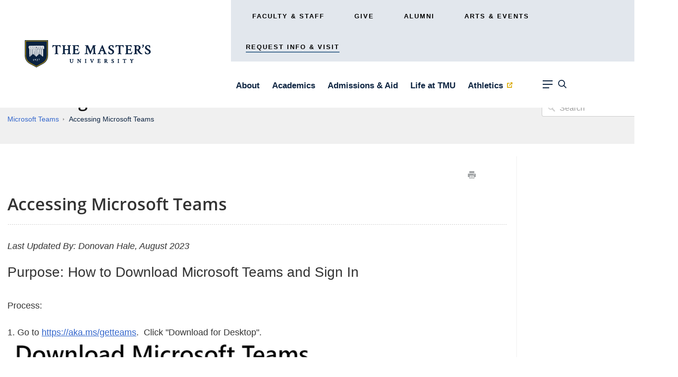

--- FILE ---
content_type: text/html; charset=UTF-8
request_url: https://tmuservicedesk.helpdocsite.com/microsoft-teams/how-to-download-microsoft-teams
body_size: 49894
content:



<!DOCTYPE html>
<html class="no-js" prefix="og: https://ogp.me/ns#">
  <head>
    <meta charset="utf-8">
    <meta http-equiv="X-UA-Compatible" content="IE=edge,chrome=1">
    <title>Accessing Microsoft Teams - TMU IT Service Desk</title>
    <meta name="viewport" content="width=device-width, initial-scale=1">
    <meta http-equiv="Content-Language" content="en">
    <meta property="og:site_name" content="TMU IT Service Desk">

    

    
      <link rel="canonical" href="//tmuservicedesk.helpdocsite.com/microsoft-teams/how-to-download-microsoft-teams">
    

    
    
    <meta name="description" content="Get access to your email, reset your password and more as a student." />
    

    

    
    <link rel="shortcut icon" type="image/png" href="https://tw-desk-files.teamwork.com/i/63567/docfavicon/86434.20160913005122075.86434.20160913005122075g3CZO.ico">
    

    <base href="https://tmuservicedesk.helpdocsite.com/" />

    
    <link rel="stylesheet" href="//tmuservicedesk.helpdocsite.com/public/css/plugins/photoswipe/photoswipe.css"> 
    
    <link rel="stylesheet" href="//tmuservicedesk.helpdocsite.com/public/css/plugins/photoswipe/default-skin/default-skin.css"> 


    <link rel="stylesheet" href="//tmuservicedesk.helpdocsite.com/public/css/styles.css" media="screen, handheld">
    <link rel="stylesheet" href="//tmuservicedesk.helpdocsite.com/public/css/print.css" media="print">
    <link rel="stylesheet" href="//tmuservicedesk.helpdocsite.com/css/appearance/1736288849.css" media="screen, handheld" />

    
      <link rel=stylesheet href="https://s3.us-east-1.amazonaws.com/tw-desk/i/63567/docstylesheet/6b2406d3-d43f-4bda-ab79-00d88e3bffde.css">
    

    
    <script src="//tmuservicedesk.helpdocsite.com/public/js/vendor/modernizr-2.6.2-respond-1.1.0.min.js"></script>


		
		
		<script src="//tmuservicedesk.helpdocsite.com/public/js/plugins/photoswipe/photoswipe.js"></script> 
		
		<script src="//tmuservicedesk.helpdocsite.com/public/js/plugins/photoswipe/photoswipe-ui-default.js"></script>

    <script src="//tmuservicedesk.helpdocsite.com/public/js/vendor/jquery-1.11.1.min.js"></script>
    <script src="//tmuservicedesk.helpdocsite.com/public/js/vendor/bootstrap.min.js"></script>
    <script src="//tmuservicedesk.helpdocsite.com/public/js/plugins.js?v=20260130T233344Z"></script>
    <script src="//tmuservicedesk.helpdocsite.com/public/js/main.js?v=20260130T233344Z"></script>

    

    <script src="https://www.masters.edu/wp-content/themes/tmu/assets/dist/javascript.min.js?ver=1663255505" type="text/javascript"></script>

    
    <script type="application/ld+json">{
  "@context": "https://schema.org",
  "@type": "WebSite",
  "name": "TMU IT Service Desk",
  "description": "Get access to your email, reset your password and more as a student.",
  "url": "//tmuservicedesk.helpdocsite.com",
  "publisher": {
    "@type": "Organization",
    "name": "TMU IT Service Desk",
    "url": "https://www.masters.edu/computers",
    "logo": {
      "@type": "ImageObject",
      "url": "https://tw-desk-files.teamwork.com/i/63567/doclogo/86434.20160913004631447.86434.20160913004631447Y1r8C.png"
    }
  },
  "potentialAction": {
    "@type": "SearchAction",
    "target": "//tmuservicedesk.helpdocsite.com/search?q={search_term_string}",
    "query-input": "required name=search_term_string"
  },
  "inLanguage": "en"
}</script>
    
      <script type="application/ld+json">{
  "@context": "https://schema.org",
  "@type": "Article",
  "name": "Accessing Microsoft Teams",
  "url": "//tmuservicedesk.helpdocsite.com/microsoft-teams/how-to-download-microsoft-teams",
  "dateCreated": "2020-03-27T21:46:43Z",
  "dateModified": "2023-12-11T15:32:40Z",
  "publisher": {
    "@type": "Organization",
    "name": "TMU IT Service Desk",
    "url": "https://www.masters.edu/computers",
    "logo": {
      "@type": "ImageObject",
      "url": "https://tw-desk-files.teamwork.com/i/63567/doclogo/86434.20160913004631447.86434.20160913004631447Y1r8C.png"
    }
  },
  "mainEntityOfPage": {
    "@type": "WebPage",
    "@id": "//tmuservicedesk.helpdocsite.com/microsoft-teams/how-to-download-microsoft-teams"
  },
  "inLanguage": "en"
}</script>
      <script type="application/ld+json">{
  "@context": "https://schema.org",
  "@type": "BreadcrumbList",
  "itemListElement": [
    {
      "@type": "ListItem",
      "position": 1,
      "name": "TMU IT Service Desk",
      "item": "//tmuservicedesk.helpdocsite.com"
    }
  ]
}</script>
    
  </head>
  <body>
    
      
                    <header id="tmu_header">
				<div class="container-fluid between-md center-md frame">
			<div class="row between-xs">
				<div class="col-md-4 header-logo-section start-sm align-self-center">
					<div class="logo">
																					<a aria-label="logo link" href="https://www.masters.edu" class="logo-link on-desktop"><img width="254" height="55" src="https://www.masters.edu/wp-content/uploads/2022/04/logo-white.svg" alt="logo secondary" class="logo-img" /><noscript><img width="254" height="55" src="https://www.masters.edu/wp-content/uploads/2022/04/logo-white.svg" alt="logo secondary" class="logo-img"/></noscript></a>
																		</div>
				</div>
				<div class="col-md-8 header-menu-section end-sm align-self-center">
					<div class="topmain-nav">
						<div class="menu-top-menu-container"><ul id="menu-top-menu" class="menu"><li id="menu-item-14242" class="menu-item menu-item-type-post_type menu-item-object-page menu-item-14242"><a href="https://www.masters.edu/faculty-staff/">Faculty &#038; Staff</a></li>
<li id="menu-item-1147" class="menu-item menu-item-type-post_type menu-item-object-page menu-item-1147"><a href="https://www.masters.edu/give/">Give</a></li>
<li id="menu-item-1148" class="menu-item menu-item-type-post_type menu-item-object-page menu-item-1148"><a href="https://www.masters.edu/alumni/">Alumni</a></li>
<li id="menu-item-1150" class="menu-item menu-item-type-post_type menu-item-object-page menu-item-1150"><a href="https://www.masters.edu/arts-and-events/">Arts &#038; Events</a></li>
<li id="menu-item-1151" class="menu-item menu-item-type-post_type menu-item-object-page menu-item-1151"><a href="https://www.masters.edu/request-info-visit/">Request Info &#038; Visit</a></li>
</ul></div>					</div>
					<div class="main-nav">
						<div class="menu-main-menu-container"><ul id="menu-main-menu" class="menu"><li id="menu-item-4144" class="menu-item menu-item-type-post_type menu-item-object-page menu-item-4144"><a href="https://www.masters.edu/about/">About</a></li>
<li id="menu-item-3357" class="menu-item menu-item-type-post_type menu-item-object-page current-menu-item page_item page-item-3127 current_page_item menu-item-3357"><a href="https://www.masters.edu/academics/" aria-current="page">Academics</a></li>
<li id="menu-item-3358" class="menu-item menu-item-type-post_type menu-item-object-page menu-item-3358"><a href="https://www.masters.edu/admissions-aid/">Admissions &#038; Aid</a></li>
<li id="menu-item-3359" class="menu-item menu-item-type-post_type menu-item-object-page menu-item-3359"><a href="https://www.masters.edu/life-at-tmu/">Life at TMU</a></li>
<li id="menu-item-1146" class="menu-item menu-item-type-custom menu-item-object-custom menu-item-1146"><a target="_blank" rel="noopener" href="https://gomustangs.com/">Athletics</a></li>
</ul></div>						<ul class="hamburger-menu-icon">
							<li class="nav-item">
								<a href="javascript:void(0);" aria-label="navbar link"> 
									<span class="nav-link navbar-collapse">
										<svg xmlns="http://www.w3.org/2000/svg" width="20" height="16" viewBox="0 0 20 16" fill="none">
											<line y1="1" x2="20" y2="1" stroke="white" stroke-width="2"/>
											<line y1="8" x2="19.9076" y2="8" stroke="white" stroke-width="2"/>
											<line y1="15" x2="13.1034" y2="15" stroke="white" stroke-width="2"/>
										</svg>
									</span>
								</a>
                <a href="javascript:void(0);" aria-label="navbar search">
									<span class="nav-link search_btn navbar-collapse">
										<svg xmlns="http://www.w3.org/2000/svg" width="18" height="17" viewBox="0 0 18 17" fill="none">
											<path fill-rule="evenodd" clip-rule="evenodd" d="M7.07967 13.8021C3.26831 13.8021 0.178589 10.7124 0.178589 6.90103C0.178589 3.0897 3.26831 0 7.07967 0C10.891 0 13.9808 3.0897 13.9808 6.90103C13.9808 8.49582 13.4398 9.96425 12.5313 11.1329L17.1786 15.7801L15.9586 17L11.3114 12.3528C10.1428 13.2611 8.6744 13.8021 7.07967 13.8021ZM12.2555 6.90103C12.2555 9.75953 9.93824 12.0768 7.07972 12.0768C4.2212 12.0768 1.90391 9.75953 1.90391 6.90103C1.90391 4.04253 4.2212 1.72526 7.07972 1.72526C9.93824 1.72526 12.2555 4.04253 12.2555 6.90103Z" fill="white"/>
										</svg>
									</span>
								</a>
							</li>
							
						</ul>
					</div>
					<div class="mobile-collapse"> 
						<a href="javascript:void(0);" class="nav-link icon_collapse navbar-collapse" aria-label="navbar link"><svg xmlns="http://www.w3.org/2000/svg" viewBox="0 0 20 16" fill="none">
							<line y1="1" x2="20" y2="1" stroke="white" stroke-width="2"/>
							<line y1="8" x2="19.9076" y2="8" stroke="white" stroke-width="2"/>
							<line y1="15" x2="13.1034" y2="15" stroke="white" stroke-width="2"/>
						</svg></a>
						<a href="javascript:void(0);" class="nav-link search_btn navbar-collapse" aria-label="navbar search"><svg xmlns="http://www.w3.org/2000/svg"  viewBox="0 0 18 17" fill="none">
							<path fill-rule="evenodd" clip-rule="evenodd" d="M7.07967 13.8021C3.26831 13.8021 0.178589 10.7124 0.178589 6.90103C0.178589 3.0897 3.26831 0 7.07967 0C10.891 0 13.9808 3.0897 13.9808 6.90103C13.9808 8.49582 13.4398 9.96425 12.5313 11.1329L17.1786 15.7801L15.9586 17L11.3114 12.3528C10.1428 13.2611 8.6744 13.8021 7.07967 13.8021ZM12.2555 6.90103C12.2555 9.75953 9.93824 12.0768 7.07972 12.0768C4.2212 12.0768 1.90391 9.75953 1.90391 6.90103C1.90391 4.04253 4.2212 1.72526 7.07972 1.72526C9.93824 1.72526 12.2555 4.04253 12.2555 6.90103Z" fill="white"/>
						</svg></a>
					</div>
				</div>
			</div>            
		</div>
	</header>

 <section class="main-mega-menu">
		<div class="container-fluid">
			<div class="row between-xs">
				<div class="col-lg-2 header-logo-section start-sm">
					<div class="logo">
													<a aria-label="mega menu logo link " href="https://www.masters.edu" class="logo-link"><img width="336" height="73" src="https://www.masters.edu/wp-content/uploads/2022/04/logo-light.png" alt="Logo" class="logo-img" data-lazy-src="https://www.masters.edu/wp-content/uploads/2022/04/logo-light.png"/><noscript><img width="336" height="73" src="https://www.masters.edu/wp-content/uploads/2022/04/logo-light.png" alt="Logo" class="logo-img"/></noscript></a>
											</div>
				</div>
				<div class="col-lg-7 col-md-10 col-sm-10 col-xs-9">
					<div class="search-content">
						<div class="search_bar search_bar_header">
							<form role="search" method="get" class="search-form" action="https://www.masters.edu/">
								<div>
									<input type="search" class="search-field" placeholder="What are you looking for?" aria-label="close" name="s" data-rlvlive="false" data-rlvparentel="#rlvlive" data-rlvconfig="default">
								</div>
								<input type="submit" class="search-submit" value="Search">
								<div id="rlvlive"></div>
							</form>
							<div class="subhead">
								<div class="search_tags-wrap">
									<div class="search_tags">
																					<strong>Popular</strong>
																				<a aria-label="search tag" href="javascript:void(0);"><span>IBEX</span></a><a aria-label="search tag" href="javascript:void(0);"><span>Calendar</span></a><a aria-label="search tag" href="javascript:void(0);"><span>TMU Online</span></a><a aria-label="search tag" href="javascript:void(0);"><span>Chapel</span></a>									</div>
								</div>
								<div class="hm-meganav-wrap">
									<div id="mega-menu-wrap-hamburger-menu" class="mega-menu-wrap"><div class="mega-menu-toggle"><div class="mega-toggle-blocks-left"></div><div class="mega-toggle-blocks-center"></div><div class="mega-toggle-blocks-right"><div class='mega-toggle-block mega-menu-toggle-animated-block mega-toggle-block-0' id='mega-toggle-block-0'><button aria-label="Toggle Menu" class="mega-toggle-animated mega-toggle-animated-slider" type="button" aria-expanded="false">
                  <span class="mega-toggle-animated-box">
                    <span class="mega-toggle-animated-inner"></span>
                  </span>
                </button></div></div></div><ul id="mega-menu-hamburger-menu" class="mega-menu max-mega-menu mega-menu-horizontal mega-no-js" data-event="click" data-effect="fade_up" data-effect-speed="200" data-effect-mobile="disabled" data-effect-speed-mobile="0" data-mobile-force-width="false" data-second-click="close" data-document-click="collapse" data-vertical-behaviour="standard" data-breakpoint="319" data-unbind="true" data-mobile-state="collapse_all" data-hover-intent-timeout="300" data-hover-intent-interval="100"><li class='mega-menu-item mega-menu-item-type-custom mega-menu-item-object-custom mega-current-menu-ancestor mega-current-menu-parent mega-menu-item-has-children mega-menu-megamenu mega-align-bottom-left mega-menu-grid mega-hide-arrow mega-has-icon mega-icon-left mega-hide-text mega-close-after-click mega-menu-item-1168' id='mega-menu-item-1168'><a class="dashicons-menu-alt mega-menu-link" href="#" aria-haspopup="true" aria-expanded="false" tabindex="0" aria-label="Menu"><span class="mega-indicator"></span></a>
<ul class="mega-sub-menu">
<li class='mega-menu-row' id='mega-menu-1168-0'>
	<ul class="mega-sub-menu">
<li class='mega-menu-column mega-menu_hover_image_effect mega-menu-columns-6-of-12 menu_hover_image_effect' id='mega-menu-1168-0-0'>
		<ul class="mega-sub-menu">
<li class='mega-menu-item mega-menu-item-type-post_type mega-menu-item-object-page mega-menu-item-4143' id='mega-menu-item-4143'><a class="mega-menu-link" href="https://www.masters.edu/about/">About</a></li><li class='mega-menu-item mega-menu-item-type-post_type mega-menu-item-object-page mega-current-menu-item mega-page_item mega-page-item-3127 mega-current_page_item mega-menu-item-3354' id='mega-menu-item-3354'><a class="mega-menu-link" href="https://www.masters.edu/academics/">Academics</a></li><li class='mega-menu-item mega-menu-item-type-post_type mega-menu-item-object-page mega-menu-item-3355' id='mega-menu-item-3355'><a class="mega-menu-link" href="https://www.masters.edu/admissions-aid/">Admissions &#038; Aid</a></li><li class='mega-menu-item mega-menu-item-type-post_type mega-menu-item-object-page mega-menu-item-3356' id='mega-menu-item-3356'><a class="mega-menu-link" href="https://www.masters.edu/life-at-tmu/">Life at TMU</a></li><li class='mega-menu-item mega-menu-item-type-widget widget_maxmegamenu_image_swap mega-menu-item-maxmegamenu_image_swap-4' id='mega-menu-item-maxmegamenu_image_swap-4'><img width="1" height="1" class='mega-placeholder' data-default-src='https://www.masters.edu/wp-content/uploads/2022/06/transparent-image-1x1-1.png' src="data:image/svg+xml,%3Csvg%20xmlns='http://www.w3.org/2000/svg'%20viewBox='0%200%201%201'%3E%3C/svg%3E" data-default-alt='tmu image' alt='tmu image' data-lazy-src="https://www.masters.edu/wp-content/uploads/2022/06/transparent-image-1x1-1.png" /><noscript><img width="1" height="1" class='mega-placeholder' data-default-src='https://www.masters.edu/wp-content/uploads/2022/06/transparent-image-1x1-1.png' src='https://www.masters.edu/wp-content/uploads/2022/06/transparent-image-1x1-1.png' data-default-alt='tmu image' alt='tmu image' /></noscript></li>		</ul>
</li><li class='mega-menu-column mega-for-christ-script-mobile mega-menu-columns-3-of-12 for-christ-script-mobile' id='mega-menu-1168-0-1'>
		<ul class="mega-sub-menu">
<li class='mega-menu-item mega-menu-item-type-widget widget_nav_menu mega-menu-item-nav_menu-6' id='mega-menu-item-nav_menu-6'><h4 class="mega-block-title">Links For</h4><div class="menu-links-for-container"><ul id="menu-links-for" class="menu"><li id="menu-item-1273" class="menu-item menu-item-type-post_type menu-item-object-page menu-item-1273"><a href="https://www.masters.edu/current-students/">Current Students</a></li>
<li id="menu-item-1274" class="menu-item menu-item-type-post_type menu-item-object-page menu-item-1274"><a href="https://www.masters.edu/parents/">Parents</a></li>
<li id="menu-item-1275" class="menu-item menu-item-type-post_type menu-item-object-page menu-item-1275"><a href="https://www.masters.edu/alumni/">Alumni</a></li>
<li id="menu-item-1276" class="menu-item menu-item-type-post_type menu-item-object-page menu-item-1276"><a href="https://www.masters.edu/faculty-staff/">Faculty &#038; Staff</a></li>
</ul></div></li><li class='mega-menu-item mega-menu-item-type-widget widget_nav_menu mega-menu-item-nav_menu-8' id='mega-menu-item-nav_menu-8'><h4 class="mega-block-title">Centers</h4><div class="menu-centers-container"><ul id="menu-centers" class="menu"><li id="menu-item-7231" class="menu-item menu-item-type-post_type menu-item-object-page menu-item-7231"><a href="https://www.masters.edu/about/chapel-media/biblical-education-resources/">Biblical Counseling Center</a></li>
<li id="menu-item-4449" class="menu-item menu-item-type-custom menu-item-object-custom menu-item-4449"><a target="_blank" rel="noopener" href="https://math3ma.institute/">The Math3ma Institute</a></li>
<li id="menu-item-13056" class="menu-item menu-item-type-custom menu-item-object-custom menu-item-13056"><a target="_blank" rel="noopener" href="https://thinkbiblically.org/">Center for Thinking Biblically</a></li>
<li id="menu-item-14603" class="menu-item menu-item-type-post_type menu-item-object-page menu-item-14603"><a href="https://www.masters.edu/academics/study-abroad/">Study Abroad HQ</a></li>
</ul></div></li><li class='mega-menu-item mega-menu-item-type-widget widget_custom_html mega-menu-item-custom_html-3' id='mega-menu-item-custom_html-3'><div class="textwidget custom-html-widget"></div></li><li class='mega-menu-item mega-menu-item-type-widget widget_media_image mega-menu-item-media_image-3' id='mega-menu-item-media_image-3'><img width="300" height="81" src="data:image/svg+xml,%3Csvg%20xmlns='http://www.w3.org/2000/svg'%20viewBox='0%200%20300%2081'%3E%3C/svg%3E" class="image wp-image-1629  attachment-medium size-medium" alt="" style="max-width: 100%; height: auto;" data-lazy-src="https://www.masters.edu/wp-content/uploads/2022/05/christ_text-1.svg" /><noscript><img width="300" height="81" src="https://www.masters.edu/wp-content/uploads/2022/05/christ_text-1.svg" class="image wp-image-1629  attachment-medium size-medium" alt="" style="max-width: 100%; height: auto;" /></noscript></li>		</ul>
</li><li class='mega-menu-column mega-read-our-doc-mobile mega-menu-columns-3-of-12 read-our-doc-mobile' id='mega-menu-1168-0-2'>
		<ul class="mega-sub-menu">
<li class='mega-menu-item mega-menu-item-type-widget widget_nav_menu mega-menu-item-nav_menu-9' id='mega-menu-item-nav_menu-9'><h4 class="mega-block-title">More to Explore</h4><div class="menu-more-to-explore-container"><ul id="menu-more-to-explore" class="menu"><li id="menu-item-1285" class="menu-item menu-item-type-custom menu-item-object-custom menu-item-1285"><a href="https://masters.edu/request-info-visit/">Visit Our Campus</a></li>
<li id="menu-item-1286" class="menu-item menu-item-type-post_type menu-item-object-page menu-item-1286"><a href="https://www.masters.edu/life-at-tmu/events/">TMU Calendar</a></li>
<li id="menu-item-1287" class="menu-item menu-item-type-post_type menu-item-object-page menu-item-1287"><a href="https://www.masters.edu/arts-and-events/">Arts and Events</a></li>
<li id="menu-item-1288" class="menu-item menu-item-type-custom menu-item-object-custom menu-item-1288"><a target="_blank" rel="noopener" href="https://www.tix.com/ticket-sales/tix/2178">Purchase Tickets to a Show</a></li>
<li id="menu-item-8333" class="menu-item menu-item-type-post_type menu-item-object-page menu-item-8333"><a href="https://www.masters.edu/give/">Give</a></li>
<li id="menu-item-1290" class="menu-item menu-item-type-custom menu-item-object-custom menu-item-1290"><a target="_blank" rel="noopener" href="https://gomustangs.com/">Athletics</a></li>
<li id="menu-item-1291" class="menu-item menu-item-type-custom menu-item-object-custom menu-item-1291"><a target="_blank" rel="noopener" href="https://ue.masters.edu/">Book Store</a></li>
<li id="menu-item-1292" class="menu-item menu-item-type-post_type menu-item-object-page menu-item-1292"><a href="https://www.masters.edu/admissions-aid/financial-aid-and-tuition/total-cost-calculator/">Total Cost Calculator</a></li>
<li id="menu-item-1293" class="menu-item menu-item-type-post_type menu-item-object-page menu-item-1293"><a href="https://www.masters.edu/about/chapel-media/">Chapel &#038; Media</a></li>
</ul></div></li><li class='mega-menu-item mega-menu-item-type-widget widget_media_image mega-menu-item-media_image-4' id='mega-menu-item-media_image-4'><img width="300" height="81" src="data:image/svg+xml,%3Csvg%20xmlns='http://www.w3.org/2000/svg'%20viewBox='0%200%20300%2081'%3E%3C/svg%3E" class="image wp-image-1629  attachment-medium size-medium" alt="" style="max-width: 100%; height: auto;" data-lazy-src="https://www.masters.edu/wp-content/uploads/2022/05/christ_text-1.svg" /><noscript><img width="300" height="81" src="https://www.masters.edu/wp-content/uploads/2022/05/christ_text-1.svg" class="image wp-image-1629  attachment-medium size-medium" alt="" style="max-width: 100%; height: auto;" /></noscript></li><li class='mega-menu-item mega-menu-item-type-widget widget_custom_html mega-menu-item-custom_html-4' id='mega-menu-item-custom_html-4'><div class="textwidget custom-html-widget"><a href="/about/doctrinal-statement/" class="btn btn-outline read-our-doctrinal-statement-btn">Read our Doctrinal Statement</a></div></li>		</ul>
</li><li class='mega-menu-column mega-header_image_button_wrap mega-menu-columns-6-of-12 header_image_button_wrap' id='mega-menu-1168-0-3'>
		<ul class="mega-sub-menu">
<li class='mega-menu-item mega-menu-item-type-widget widget_media_image mega-menu-item-media_image-5' id='mega-menu-item-media_image-5'><img width="300" height="81" src="data:image/svg+xml,%3Csvg%20xmlns='http://www.w3.org/2000/svg'%20viewBox='0%200%20300%2081'%3E%3C/svg%3E" class="image wp-image-1629  attachment-medium size-medium" alt="" style="max-width: 100%; height: auto;" data-lazy-src="https://www.masters.edu/wp-content/uploads/2022/05/christ_text-1.svg" /><noscript><img width="300" height="81" src="https://www.masters.edu/wp-content/uploads/2022/05/christ_text-1.svg" class="image wp-image-1629  attachment-medium size-medium" alt="" style="max-width: 100%; height: auto;" /></noscript></li><li class='mega-menu-item mega-menu-item-type-widget widget_custom_html mega-menu-item-custom_html-5' id='mega-menu-item-custom_html-5'><div class="textwidget custom-html-widget"><a href="/about/doctrinal-statement/" class="btn btn-outline read-our-doctrinal-statement-btn">Read our Doctrinal Statement</a></div></li>		</ul>
</li>	</ul>
</li><li class='mega-menu-row' id='mega-menu-1168-1'>
	<ul class="mega-sub-menu">
<li class='mega-menu-column mega-menu-columns-12-of-12' id='mega-menu-1168-1-0'>
		<ul class="mega-sub-menu">
<li class='mega-menu-item mega-menu-item-type-widget widget_custom_html mega-menu-item-custom_html-2' id='mega-menu-item-custom_html-2'><div class="textwidget custom-html-widget"><ul class="social_links pl_0">
<li> <a href="https://www.facebook.com/mastersuniv" target="_blank" rel="noopener">
    <img class="white" src="https://masters.edu/wp-content/themes/tmu/assets/imgs/facebook.svg" alt="facebook"><noscript><img class="white" src="https://masters.edu/wp-content/themes/tmu/assets/imgs/facebook.svg" alt="facebook"></noscript>
    <img class="yellow" src="https://masters.edu/wp-content/themes/tmu/assets/imgs/facebook_yellow.svg" alt="facebook"><noscript><img class="yellow" src="https://masters.edu/wp-content/themes/tmu/assets/imgs/facebook_yellow.svg" alt="facebook"></noscript>
</a></li>	
<li> <a href="https://twitter.com/mastersuniv" target="_blank" rel="noopener">
    <img class="white" src="https://masters.edu/wp-content/themes/tmu/assets/imgs/twitter.svg" alt="twitter"><noscript><img class="white" src="https://masters.edu/wp-content/themes/tmu/assets/imgs/twitter.svg" alt="twitter"></noscript>
    <img class="yellow" src="https://masters.edu/wp-content/themes/tmu/assets/imgs/twitter_yellow.svg" alt="twitter"><noscript><img class="yellow" src="https://masters.edu/wp-content/themes/tmu/assets/imgs/twitter_yellow.svg" alt="twitter"></noscript>
</a></li>	
<li> <a href="https://www.instagram.com/mastersuniversity/" target="_blank" rel="noopener">
    <img class="white" src="https://masters.edu/wp-content/themes/tmu/assets/imgs/instagram.svg" alt="instagram" ><noscript><img class="white" src="https://masters.edu/wp-content/themes/tmu/assets/imgs/instagram.svg" alt="instagram"></noscript>
    <img class="yellow" src="https://masters.edu/wp-content/themes/tmu/assets/imgs/instagram_yellow.svg" alt="instagram" data-lazy-src="https://masters.edu/wp-content/themes/tmu/assets/imgs/instagram_yellow.svg"><noscript><img class="yellow" src="https://masters.edu/wp-content/themes/tmu/assets/imgs/instagram_yellow.svg" alt="instagram"></noscript>
</a></li>	
<li> <a href="https://www.linkedin.com/school/the-master's-college/" target="_blank" rel="noopener">
    <img class="white" src="https://masters.edu/wp-content/themes/tmu/assets/imgs/linkedin.svg" alt="linkedin"><noscript><img class="white" src="https://masters.edu/wp-content/themes/tmu/assets/imgs/linkedin.svg" alt="linkedin"></noscript>
    <img class="yellow" src="https://masters.edu/wp-content/themes/tmu/assets/imgs/linkedin_yellow.svg" alt="linkedin"><noscript><img class="yellow" src="https://masters.edu/wp-content/themes/tmu/assets/imgs/linkedin_yellow.svg" alt="linkedin"></noscript>
</a></li>	
<li> <a href="https://www.youtube.com/c/TheMastersUniversity" target="_blank" rel="noopener">
    <img class="white" src="https://masters.edu/wp-content/themes/tmu/assets/imgs/youtube.svg" alt="youtube"><noscript><img class="white" src="https://masters.edu/wp-content/themes/tmu/assets/imgs/youtube.svg" alt="youtube"></noscript>
    <img class="yellow" src="https://masters.edu/wp-content/themes/tmu/assets/imgs/youtube_yellow.svg" alt="youtube"><noscript><img class="yellow" src="https://masters.edu/wp-content/themes/tmu/assets/imgs/youtube_yellow.svg" alt="youtube"></noscript>
</a></li>
</ul></div></li>		</ul>
</li>	</ul>
</li></ul>
</li></ul></div>								</div>
							</div>
						</div>
					</div> 
				</div>
				<div class="col-lg-1 col-md-2 col-xs-3 col-sm-2 ">
					<div class="close-btn" id="close-collapse">
						<a href="javascript:void(0);" aria-label="close menu link">
							<div class="icon-bar"></div>
							<div class="icon-bar"></div>
						</a>
					</div>
				</div>
			</div>
		</div>        
	</section>
        
        
 
        
    




<div class="search--row search-inner">
	<div class="container">

		<div class="row-content">
			<h1 class="row-title"><a href="//tmuservicedesk.helpdocsite.com">Knowledge Base</a></h1>
			<ul class="history-path">
				

				
					<li><a href="//tmuservicedesk.helpdocsite.com/microsoft-teams">Microsoft Teams</a></li>
				

				
					<li><a href="//tmuservicedesk.helpdocsite.com/microsoft-teams/how-to-download-microsoft-teams">Accessing Microsoft Teams</a></li>
				
			</ul>
		</div>
        <form action="//tmuservicedesk.helpdocsite.com/search" method="GET" class="search-form">
            <input type="text" placeholder="Search" class="search_input" name="query" value="">
            <input type="button" value="Search" class="search_submit">
		</form>
	</div>
</div>





    <div class="container content-main">
    <section class="article--structure">
        <section class="left-content">
            
                <div class="article-controls">
                    <iframe src="https://themasterscollege.teamwork.com/desk/v1/helpdocs/articles/3551/edit" style="width: 50px;
    height: 20px;
    border: none;
    float: right;
    margin-top: 5px;"></iframe>
                    <ul class="controls">
                        <li>
                            <button type="button" class="btn-print" onclick="window.print();" title="Print this article">Print</button>
                        </li>
                    </ul>
                </div>
                <header class="article-header">
                    <h2 class="header-title">Accessing Microsoft Teams</h2>
                    
                </header>
            
            <section class="article-body">
                <article>
                    <div><div><p><span><span><span><span><span><span><span><span><span><span><span><span><i>Last Updated By: Donovan Hale, August 2023</i></span></span></span></span></span></span></span></span></span></span></span></span><br></p><h3>Purpose: How to Download Microsoft Teams and Sign In<br></h3><div><div><br></div></div><div>Process:<br></div><div class=""><br></div><div><div>1. Go to&nbsp;<a href="https://aka.ms/getteams">https://aka.ms/getteams</a>.&nbsp; Click "Download for Desktop".<br></div></div><div class=""><img src="/desk/file/9056292/image.png" alt="Image Placeholder" style="max-width: 100%; width: 639.4px; height: auto; margin-left: 0%;" class="ui-draggable ui-draggable-handle" data-x="0" data-y="0"><br></div><div class="">2. This will download the Teams install file.&nbsp; Once it's downloaded, install it.<br></div><div class=""><br></div><div class="">3. Open Teams and enter your email address.&nbsp; Click "Sign In".<br></div><div class=""><br></div></div></div><div class=""><img src="/desk/file/9056307/image.png" alt="Image Placeholder" style="max-width: 100%; width: 472.8px; height: auto; margin-left: 0%;" class="ui-draggable ui-draggable-handle" data-x="0" data-y="0"><br></div><div class="">4. Follow through with the following password and Two Factor Authentication prompts.<br></div><div class=""><br></div><div class="">5. Once you submit your 2FA prompt, you will be signed in.<br></div><div><div><div><div><br></div><div class=""><br></div></div></div><div class=""><br></div></div><div class=""><br></div>
                </article>
            </section>
            
                <footer class="article-footer">
                    
                    
                        <p>
                            <span class="help">Still need help? <a href="#" data-toggle="modal" data-target="#contact-form">Contact Us</a></span>
                        </p>
                    
                    

                </footer>
            
        </section>
        
            <aside class="right-sidebar related-articles">
                

                

            </aside>
        
    </section>
</div>


		
		
<div class="pswp" tabindex="-1" role="dialog" aria-hidden="true">

    
    <div class="pswp__bg"></div>

    
    <div class="pswp__scroll-wrap">

        
        <div class="pswp__container">
            <div class="pswp__item"></div>
            <div class="pswp__item"></div>
            <div class="pswp__item"></div>
        </div>

        
        <div class="pswp__ui pswp__ui--hidden">

            <div class="pswp__top-bar">

                

                <div class="pswp__counter"></div>

                <button class="pswp__button pswp__button--close" title="Close (Esc)"></button>

                <button class="pswp__button pswp__button--share" title="Share"></button>

                <button class="pswp__button pswp__button--fs" title="Toggle fullscreen"></button>

                <button class="pswp__button pswp__button--zoom" title="Zoom in/out"></button>

                
                
                <div class="pswp__preloader">
                    <div class="pswp__preloader__icn">
                      <div class="pswp__preloader__cut">
                        <div class="pswp__preloader__donut"></div>
                      </div>
                    </div>
                </div>
            </div>

            <div class="pswp__share-modal pswp__share-modal--hidden pswp__single-tap">
                <div class="pswp__share-tooltip"></div> 
            </div>

            <button class="pswp__button pswp__button--arrow--left" title="Previous (arrow left)">
            </button>

            <button class="pswp__button pswp__button--arrow--right" title="Next (arrow right)">
            </button>

            <div class="pswp__caption">
                <div class="pswp__caption__center"></div>
            </div>

        </div>

    </div>

</div>
		
			
					</section>
	
	<section class="footer_section bg-blue">
		<div class="frame">
			<div class="container-fluid">
				<div class="row footer-top">
					<div class="col-md-9 last-xs first-md col-sm-12">
						<div class="row between-xs start-md">
							<div class="col-xs-12 col-sm-6 col-md-2 col-lg-3 footer_links">
																	<div class="footer_link">
										Helpful Links									</div>
									<div class="menu-helpful-links-container"><ul id="menu-helpful-links" class="menu"><li id="menu-item-1209" class="menu-item menu-item-type-custom menu-item-object-custom menu-item-1209"><a href="https://masters.edu/request-info-visit/">Visit Our Campus</a></li>
<li id="menu-item-1210" class="menu-item menu-item-type-custom menu-item-object-custom menu-item-1210"><a href="https://masters.edu/arts-and-events/">The Arts</a></li>
<li id="menu-item-1211" class="menu-item menu-item-type-custom menu-item-object-custom menu-item-1211"><a target="_blank" rel="noopener" href="https://mastersuniversity.force.com/application/TX_SiteLogin?startURL=%2Fapplication%2FTargetX_Base__Portal&#038;_ga=2.136178481.1840230757.1632143633-759270389.1630089513">Start Your Application</a></li>
<li id="menu-item-1212" class="menu-item menu-item-type-custom menu-item-object-custom menu-item-1212"><a href="https://masters.edu/financial-aid-and-tuition/">Financial Aid &#038; Tuition</a></li>
<li id="menu-item-14238" class="menu-item menu-item-type-custom menu-item-object-custom menu-item-14238"><a href="https://masters.edu/faculty-staff/">Faculty &#038; Staff Links</a></li>
</ul></div>															</div>
							<div class="col-lg-3 col-md-2 col-sm-6 col-xs-12  footer_links">
																	<div class="footer_link">
										Centers									</div>
									<div class="menu-centers-container"><ul id="menu-centers-1" class="menu"><li class="menu-item menu-item-type-post_type menu-item-object-page menu-item-7231"><a href="https://www.masters.edu/about/chapel-media/biblical-education-resources/">Biblical Counseling Center</a></li>
<li class="menu-item menu-item-type-custom menu-item-object-custom menu-item-4449"><a target="_blank" rel="noopener" href="https://math3ma.institute/">The Math3ma Institute</a></li>
<li class="menu-item menu-item-type-custom menu-item-object-custom menu-item-13056"><a target="_blank" rel="noopener" href="https://thinkbiblically.org/">Center for Thinking Biblically</a></li>
<li class="menu-item menu-item-type-post_type menu-item-object-page menu-item-14603"><a href="https://www.masters.edu/academics/study-abroad/">Study Abroad HQ</a></li>
</ul></div>															</div>
							<div class="col-lg-2 col-md-2 col-sm-6 col-xs-12  footer_links">
																	<div class="footer_link">
										Resources									</div>
									<div class="menu-resources-container"><ul id="menu-resources" class="menu"><li id="menu-item-1218" class="menu-item menu-item-type-post_type menu-item-object-page menu-item-1218"><a href="https://www.masters.edu/current-students/information-technology/">IT Services
                    </a></li>
<li id="menu-item-1219" class="menu-item menu-item-type-post_type menu-item-object-page menu-item-1219"><a href="https://www.masters.edu/faculty-staff/careers-at-tmus/">Employment</a></li>
<li id="menu-item-1220" class="menu-item menu-item-type-post_type menu-item-object-page menu-item-1220"><a href="https://www.masters.edu/title-ix/">Title IX</a></li>
<li id="menu-item-1221" class="menu-item menu-item-type-post_type menu-item-object-page menu-item-1221"><a href="https://www.masters.edu/clery-act/">Clery Act</a></li>
<li id="menu-item-1222" class="menu-item menu-item-type-post_type menu-item-object-page menu-item-1222"><a href="https://www.masters.edu/about/educational-quality/heoa/">HEOA</a></li>
</ul></div>															</div>
							<div class="col-lg-4 col-md-4 col-sm-6 col-xs-12  footer_links">
																	<div class="footer_link">
										QUICK FIND									</div>
									<div class="menu-affiliates-container">
    <ul id="menu-affiliates" class="menu">
        <li id="menu-item-1223" class="menu-item menu-item-type-custom menu-item-object-custom menu-item-1223">
            <a target="_blank" rel="noopener" href="https://www.masters.edu/about/affiliates/">TMS & Affiliates</a>
        </li>
        <li id="menu-item-1225" class="menu-item menu-item-type-custom menu-item-object-custom menu-item-1225">
            <a target="_blank" rel="noopener" href="https://www.masters.edu/life-at-tmu/mustang-athletics/">Athletics</a>
        </li>
        <li id="menu-item-1227" class="menu-item menu-item-type-custom menu-item-object-custom menu-item-1227">
            <a href="https://www.masters.edu/arts-and-events/livestream/">Livestream</a>
        </li>
        <li id="menu-item-7697" class="menu-item menu-item-type-custom menu-item-object-custom menu-item-7697">
            <a href="https://www.masters.edu/arts-and-events/#conferences">Conferences</a>
        </li>
        <li id="menu-item-degfinder" class="menu-item menu-item-type-custom menu-item-object-custom menu-item-7697">
            <a href="https://www.masters.edu/academics/programs/">Degree Finder</a>
        </li>
    </ul>
</div>
															
              </div>
						</div>
					</div>
					<div class="col-md-3 first-xs last-md col-sm-12 w-100">
						<div class="footer_links logo_image">
															<p><img class="alignnone size-medium wp-image-1629" src="https://masters.edu/wp-content/uploads/2022/05/christ_text-1.svg" alt="" width="300" height="81" data-lazy-src="https://masters.edu/wp-content/uploads/2022/05/christ_text-1.svg" /><noscript><img class="alignnone size-medium wp-image-1629" src="https://masters.edu/wp-content/uploads/2022/05/christ_text-1.svg" alt="" width="300" height="81" /></noscript></p>
													</div>
					</div>
				</div>
				<div class="row footer-bottom">
					<div class="col-md-9 col-sm-8 col-xs-12">
						<div class="row">
							<div class="col-sm-3 col-lg-1 align-self-center">
								<div class="footer_image">
																	<img width="96" height="97" src="https://www.masters.edu/wp-content/uploads/2022/05/bn.png" alt="Logo Footer" data-lazy-src="https://www.masters.edu/wp-content/uploads/2022/05/bn.png"><noscript><img width="96" height="97" src="https://www.masters.edu/wp-content/uploads/2022/05/bn.png" alt="Logo Footer"></noscript>
																</div>
																	
							</div>
							<div class="col-sm-9 col-lg-9 footer_bottom_content">
								<p>The Master’s University and Seminary admit students of any race, color, national and ethnic origin to all the rights, privileges, programs, and activities generally accorded or made available to students at the school. It does not discriminate on the basis of race, color, national and ethnic origin in the administration of its educational policies, admissions policies, scholarship and loan programs, and athletic and other school-administered programs.</p>
							</div>
						</div>

					</div>                
					<div class="col-md-3 footer_address col-sm-4 col-xs-12">
						<p>21726 Placerita Canyon Road<br />
Santa Clarita, CA 91321</p>
													<p>1-800-568-6248</p>
											</div>
				</div>
				<div class="row footer-copyright">
					<div class="col-sm-8 col-xs-12 col-md-8 col-lg-9">
						
															<p class="para">&copy; 2025 The Master’s University <a href="https://masters.edu/privacy-policy/">Privacy Policy</a> <a href="https://masters.edu/copyright-info/">Copyright Info</a></p>
													
					</div>
					<div class="col-sm-4 col-md-4 col-xs-12 col-lg-3">
						<ul class="social_links pl_0">
																								<li> <a href="https://www.facebook.com/mastersuniv" target="_blank">
										<img width="16" height="16" src="data:image/svg+xml,%3Csvg%20xmlns='http://www.w3.org/2000/svg'%20viewBox='0%200%2016%2016'%3E%3C/svg%3E" alt="facebook" class="white" data-lazy-src="https://www.masters.edu/wp-content/themes/tmu/assets/imgs/facebook.svg"><noscript><img width="16" height="16" src="https://www.masters.edu/wp-content/themes/tmu/assets/imgs/facebook.svg" alt="facebook" class="white"></noscript>
										<img width="16" height="16" src="data:image/svg+xml,%3Csvg%20xmlns='http://www.w3.org/2000/svg'%20viewBox='0%200%2016%2016'%3E%3C/svg%3E" alt="facebook" class="yellow" data-lazy-src="https://www.masters.edu/wp-content/themes/tmu/assets/imgs/facebook_yellow.svg"><noscript><img width="16" height="16" src="https://www.masters.edu/wp-content/themes/tmu/assets/imgs/facebook_yellow.svg" alt="facebook" class="yellow"></noscript>
									</a></li>	
																	<li> <a href="https://twitter.com/mastersuniv" target="_blank">
										<img width="17" height="14" src="data:image/svg+xml,%3Csvg%20xmlns='http://www.w3.org/2000/svg'%20viewBox='0%200%2017%2014'%3E%3C/svg%3E" alt="twitter" class="white" data-lazy-src="https://www.masters.edu/wp-content/themes/tmu/assets/imgs/twitter.svg"><noscript><img width="17" height="14" src="https://www.masters.edu/wp-content/themes/tmu/assets/imgs/twitter.svg" alt="twitter" class="white"></noscript>
										<img width="17" height="14" src="data:image/svg+xml,%3Csvg%20xmlns='http://www.w3.org/2000/svg'%20viewBox='0%200%2017%2014'%3E%3C/svg%3E" alt="twitter" class="yellow" data-lazy-src="https://www.masters.edu/wp-content/themes/tmu/assets/imgs/twitter_yellow.svg"><noscript><img width="17" height="14" src="https://www.masters.edu/wp-content/themes/tmu/assets/imgs/twitter_yellow.svg" alt="twitter" class="yellow"></noscript>
									</a></li>	
																	<li> <a href="https://www.instagram.com/mastersuniversity/" target="_blank">
										<img width="17" height="17" src="data:image/svg+xml,%3Csvg%20xmlns='http://www.w3.org/2000/svg'%20viewBox='0%200%2017%2017'%3E%3C/svg%3E" alt="instagram" class="white" data-lazy-src="https://www.masters.edu/wp-content/themes/tmu/assets/imgs/instagram.svg"><noscript><img width="17" height="17" src="https://www.masters.edu/wp-content/themes/tmu/assets/imgs/instagram.svg" alt="instagram" class="white"></noscript>
										<img width="17" height="17" src="data:image/svg+xml,%3Csvg%20xmlns='http://www.w3.org/2000/svg'%20viewBox='0%200%2017%2017'%3E%3C/svg%3E" alt="instagram" class="yellow" data-lazy-src="https://www.masters.edu/wp-content/themes/tmu/assets/imgs/instagram_yellow.svg"><noscript><img width="17" height="17" src="https://www.masters.edu/wp-content/themes/tmu/assets/imgs/instagram_yellow.svg" alt="instagram" class="yellow"></noscript>
									</a></li>	
																	<li> <a href="https://www.linkedin.com/school/the-master's-college/" target="_blank">
										<img width="17" height="17" src="data:image/svg+xml,%3Csvg%20xmlns='http://www.w3.org/2000/svg'%20viewBox='0%200%2017%2017'%3E%3C/svg%3E" alt="linkedin" class="white" data-lazy-src="https://www.masters.edu/wp-content/themes/tmu/assets/imgs/linkedin.svg"><noscript><img width="17" height="17" src="https://www.masters.edu/wp-content/themes/tmu/assets/imgs/linkedin.svg" alt="linkedin" class="white"></noscript>
										<img width="17" height="17" src="data:image/svg+xml,%3Csvg%20xmlns='http://www.w3.org/2000/svg'%20viewBox='0%200%2017%2017'%3E%3C/svg%3E" alt="linkedin" class="yellow" data-lazy-src="https://www.masters.edu/wp-content/themes/tmu/assets/imgs/linkedin_yellow.svg"><noscript><img width="17" height="17" src="https://www.masters.edu/wp-content/themes/tmu/assets/imgs/linkedin_yellow.svg" alt="linkedin" class="yellow"></noscript>
									</a></li>	
																	<li> <a href="https://www.youtube.com/c/TheMastersUniversity" target="_blank">
										<img width="22" height="16" src="data:image/svg+xml,%3Csvg%20xmlns='http://www.w3.org/2000/svg'%20viewBox='0%200%2022%2016'%3E%3C/svg%3E" alt="youtube" class="white" data-lazy-src="https://www.masters.edu/wp-content/themes/tmu/assets/imgs/youtube.svg"><noscript><img width="22" height="16" src="https://www.masters.edu/wp-content/themes/tmu/assets/imgs/youtube.svg" alt="youtube" class="white"></noscript>
										<img width="22" height="16" src="data:image/svg+xml,%3Csvg%20xmlns='http://www.w3.org/2000/svg'%20viewBox='0%200%2022%2016'%3E%3C/svg%3E" alt="youtube" class="yellow" data-lazy-src="https://www.masters.edu/wp-content/themes/tmu/assets/imgs/youtube_yellow.svg"><noscript><img width="22" height="16" src="https://www.masters.edu/wp-content/themes/tmu/assets/imgs/youtube_yellow.svg" alt="youtube" class="yellow"></noscript>
									</a></li>	
								
													</ul>
					</div>
				</div>
			</div>
		</div>
	</section>
        

<script>
    !(function(e) {
        var basehref = "https://themasterscollege.teamworkpm.net",
            token = "aab2c544-1157-4aae-bbf7-746049546873";

        window.deskcontactwidget = {};
        var r=e.getElementsByTagName("script")[0],c=e.createElement("script");c.type="text/javascript",c.async=!0,c.src=basehref+"/support/v1/contact/main.js?token="+token,r.parentNode.insertBefore(c,r),window.addEventListener("message",function(e){var t=e.data[0],a=e.data[1];switch(t){case"setContactFormHeight":document.getElementById("deskcontactwidgetframe").height=Math.min(a, window.window.innerHeight - 75)}},!1);
    })(document);
  $(document).ready(function(){
  	$("#tinynav1").select2('destroy');
  });
</script>
			</div>

			
		

		<div class="modal fade" id="contact-form" tabindex="-1" role="dialog" aria-labelledby="contact-form-header" aria-hidden="true">
    <div class="modal-dialog">
        <form action="//tmuservicedesk.helpdocsite.com" method="POST" id="contactForm" enctype="multipart/form-data" onsubmit="checkValidUser();">
            <input type="hidden" name="timer" value="0" id="ft" />
            <div class="modal-content">
              <div class="modal-header">
                <button type="button" class="close" data-dismiss="modal" aria-label="Close"><span aria-hidden="true">&times;</span></button>
                <h4 class="modal-title" id="contact-form-header">Get in Touch</h4>
            </div>
            <div class="modal-body">
                <input type="hidden" name="articleId" value="3551" />
                <div class="form-group">
                    <div class="col-labels">
                    <span class="in_label">Your Name</span>
                    </div>

                    <div class="col-inputs">
                        <div class="form-group">
                            <input type="text" class="form-control" name="name" required="true" id="contact-form-name" />
                        </div>
                    </div>
                </div>

                <div class="form-group">
                    <div class="col-labels">
                        <span class="in_label">Email</span>
                    </div>

                    <div class="col-inputs">
                        <div class="form-group">
                            <input type="email" class="form-control" name="email" required="true" />
                        </div>
                    </div>
                </div>

                <div class="form-group">
                    <div class="col-labels">
                        <span class="in_label">Subject</span>
                    </div>

                    <div class="col-inputs">
                        <div class="form-group">
                            <input type="text" class="form-control" name="subject" required="true" />
                        </div>
                    </div>
                </div>

                <div class="form-group">
                    <div class="col-labels">
                        <span class="in_label">Message</span>
                    </div>

                    <div class="col-inputs">
                        <div class="form-group">
                            <textarea class="form-control" name="message" required="true" id="contact-message"></textarea>
                        </div>
                    </div>
                </div>

                <div class="form-group">
                    <div class="col-labels">
                        <span class="in_label">Attachments</span>
                    </div>

                    <div class="col-inputs">
                        <div class="form-group">
                            <input type="file" class="form-control" name="attachment" />
                        </div>
                    </div>
                </div>

                

            </div>
            <div class="modal-footer">
                <button type="button" class="btn btn-default" data-dismiss="modal">Close</button>
                <input type="submit" class="btn btn-primary" value="Send Inquiry" />
            </div>
        </form>
    </div>
</div>

		<script type="text/javascript">
			window.baseURL = "//tmuservicedesk.helpdocsite.com";
			window.urlPrefix = "//tmuservicedesk.helpdocsite.com";
		</script>
	</body>
</html>



--- FILE ---
content_type: text/css
request_url: https://tmuservicedesk.helpdocsite.com/css/appearance/1736288849.css
body_size: 553
content:
body { background-color: #ffffff; }.content-main a { color: #3366cc; }.article--structure .sidebar-blocks ul a { color: #3366cc; }ul.history-path:last-child li:last-child a { color: #0c2340; }.search--row ul.history-path li:not(:last-child) > a, .header--nav a { color: #3366cc; }.article--structure .left-content { color: #333333; }.article--structure .article-body { color: #333333; }.site--header { background: #ffffff; }

--- FILE ---
content_type: text/css
request_url: https://s3.us-east-1.amazonaws.com/tw-desk/i/63567/docstylesheet/6b2406d3-d43f-4bda-ab79-00d88e3bffde.css
body_size: 191882
content:
@charset "UTF-8";@font-face {
  font-family: Crimson;
  src: url(https://www.masters.edu/wp-content/themes/tmu/assets/assets/fonts/crimson/Crimson-BoldItalic.woff2) format("woff2"),url(https://www.masters.edu/wp-content/themes/tmu/assets/fonts/crimson/Crimson-BoldItalic.woff) format("woff"),url(https://www.masters.edu/wp-content/themes/tmu/assets/fonts/crimson/Crimson-BoldItalic.ttf) format("truetype");
  font-weight: 700;
  font-style: italic;
  font-display: swap
}

@font-face {
  font-family: Crimson;
  src: url(https://www.masters.edu/wp-content/themes/tmu/assets/fonts/crimson/Crimson-Roman.woff2) format("woff2"),url(https://www.masters.edu/wp-content/themes/tmu/assets/fonts/crimson/Crimson-Roman.woff) format("woff"),url(https://www.masters.edu/wp-content/themes/tmu/assets/fonts/crimson/Crimson-Roman.ttf) format("truetype");
  font-weight: 400;
  font-style: normal;
  font-display: swap
}

@font-face {
  font-family: Crimson;
  src: url(https://www.masters.edu/wp-content/themes/tmu/assets/fonts/crimson/Crimson-Semibold.woff2) format("woff2"),url(https://www.masters.edu/wp-content/themes/tmu/assets/fonts/crimson/Crimson-Semibold.woff) format("woff"),url(https://www.masters.edu/wp-content/themes/tmu/assets/fonts/crimson/Crimson-Semibold.ttf) format("truetype");
  font-weight: 600;
  font-style: normal;
  font-display: swap
}

@font-face {
  font-family: Crimson;
  src: url(https://www.masters.edu/wp-content/themes/tmu/assets/fonts/crimson/Crimson-Italic.woff2) format("woff2"),url(https://www.masters.edu/wp-content/themes/tmu/assets/fonts/crimson/Crimson-Italic.woff) format("woff"),url(https://www.masters.edu/wp-content/themes/tmu/assets/fonts/crimson/Crimson-Italic.ttf) format("truetype");
  font-weight: 400;
  font-style: italic;
  font-display: swap
}

@font-face {
  font-family: Crimson;
  src: url(https://www.masters.edu/wp-content/themes/tmu/assets/fonts/crimson/Crimson-Bold.woff2) format("woff2"),url(https://www.masters.edu/wp-content/themes/tmu/assets/fonts/crimson/Crimson-Bold.woff) format("woff"),url(https://www.masters.edu/wp-content/themes/tmu/assets/fonts/crimson/Crimson-Bold.ttf) format("truetype");
  font-weight: 700;
  font-style: normal;
  font-display: swap
}

@font-face {
  font-family: Crimson;
  src: url(https://www.masters.edu/wp-content/themes/tmu/assets/fonts/crimson/Crimson-SemiboldItalic.woff2) format("woff2"),url(https://www.masters.edu/wp-content/themes/tmu/assets/fonts/crimson/Crimson-SemiboldItalic.woff) format("woff"),url(https://www.masters.edu/wp-content/wp-content/themes/tmu/assets/fonts/crimson/Crimson-SemiboldItalic.ttf) format("truetype");
  font-weight: 600;
  font-style: italic;
  font-display: swap
}

/*! normalize.css v3.0.2 | MIT License | git.io/normalize */
html {
  font-family: sans-serif;
  -ms-text-size-adjust: 100%;
  -webkit-text-size-adjust: 100%
}

body {
  margin: 0
}

article,aside,details,figcaption,figure,footer,header,hgroup,main,menu,nav,section,summary {
  display: block
}


abbr[title] {
    border-bottom: 1px dotted
}

b,strong {
    font-weight: 700
}

h1 {
    font-size: 2em;
    margin: .67em 0
}

img {
    border: 0
}

svg:not(:root) {
    overflow: hidden
}

figure {
    margin: 1em 40px
}

hr {
    -webkit-box-sizing: content-box;
    box-sizing: content-box;
    height: 0
}

button,input,optgroup,select,textarea {
    color: inherit;
    font: inherit;
    margin: 0
}

button,html input[type=button],input[type=reset],input[type=submit] {
    -webkit-appearance: button;
    cursor: pointer
}

input {
    line-height: normal
}

input[type=search] {
    -webkit-appearance: textfield;
    -webkit-box-sizing: content-box;
    box-sizing: content-box
}

input[type=search]::-webkit-search-cancel-button,input[type=search]::-webkit-search-decoration {
    -webkit-appearance: none
}

*,:after,:before {
    -webkit-box-sizing: border-box;
    box-sizing: border-box;
    -webkit-font-smoothing: antialiased
}

body,html {
    font-family: Arial;
    min-height: 100%;
    height: 100%;
    font-size: 18px
}

@media (max-width: 425px) {
    body,html {
        font-size:16px;
        line-height: 1.25em
    }
}


p {
    margin: 10px 0
}

h1,h2,h3,h4,h5,h6 {
    margin: 10px 0;
    line-height: 1.25em
}

@media (max-width: 425px) {
    ol,ul {
        padding:0 0 0 15px
    }
}
#site>section:first-child {
    margin-top: 0
}

section {
    background-color: #fff;
    position: relative;
    width: 100%;
    margin-top: 25px;
    margin-bottom: 25px
}

@media (max-width: 650px) {
    section {
        margin-top:80px;
        margin-bottom: 80px
    }
}

section.cb5_sub_nav_section,section.cb_21_tertiary_banner,section.footer_section,section.frame.cb14-secondary-banner,section.frame.cb_22_announcement_banner,section.main-mega-menu {
    margin-top: 0
}

section.frame {
    margin-top: 115px;
    margin-bottom: 115px
}

section.frame.cb14-secondary-banner,section.frame.cb5_sub_nav_section,section.frame.cb_21_tertiary_banner,section.frame.cb_29_footer_CTA,section.frame.footer_section,section.frame.main-mega-menu {
    margin-top: 0
}

hr {
    display: block;
    height: 1px;
    border: 0;
    border-top: 1px solid #ccc;
    margin: 1em 0;
    padding: 0
}

img {
    max-width: 100%;
    height: auto
}

div.test,section.test {
    border: 1px solid gray!important;
    min-height: 0
}

a:active,a:hover {
    outline: 0
}
a,a:active,a:visited {
    text-decoration: none
}
a {
    background-color: transparent;
    -webkit-transition: all .35s ease-in-out;
    transition: all .35s ease-in-out;
    text-decoration: none;
    color: #4d7396
}

a.current,a:hover {
    color: #0c2340
}

.btn {
  padding: 17px 33px;
  -webkit-transition: all .5s;
  transition: all .5s;
  cursor: pointer
}

.btn-outline {
  border: 2px solid #daaa00;
  color: #fff;
  font-size: 15px;
  line-height: 13px;
  letter-spacing: .5px;
  font-weight: 500;
  font-family: Roboto,sans-serif;
  text-decoration: none;
  display: inline-block
}

.btn-outline:hover {
    background-color: #daaa00;
    color: #fff!important
}

.btn-outline-blue {
    border: 2px solid #0c2340;
    color: #0c2340;
    text-decoration: none;
    font-weight: 500;
    display: inline-block
}

.btn-outline-blue:hover {
    background-color: #0c2340!important;
    color: #fff!important
}

h2 {
    font-size: 48px;
    font-weight: 400;
    line-height: 60px;
    font-family: Crimson;
    margin: 1em 0 0;
}

p {
    font-family: Roboto,sans-serif;
    font-weight: 300;
    line-height: 28px;
    font-size: 18px;
    margin: 0
}

.subhead {
    font-size: 15px;
    font-family: Roboto,sans-serif;
    font-weight: 700;
    font-size: 15px;
    line-height: 18px;
    letter-spacing: 2.5px;
    text-transform: uppercase
}

.pl_0 {
    padding-left: 0
}

.px-0 {
    padding-left: 0!important;
    padding-right: 0!important
}

.w-100 {
    width: 100%!important
}
.align-self-end {
    -ms-flex-item-align: end;
    align-self: flex-end
}

.align-self-center {
    -ms-flex-item-align: center;
    align-self: center
}
.text-white {
    color: #fff!important
}

.d-none {
    display: none
}

.d-block {
    display: block
}

@media (min-width: 768px) {
    .d-md-none {
        display:none
    }

    .d-md-block {
        display: block
    }
}

.container-fluid {
    padding-left: 45px;
    padding-right: 45px
}
@media (max-width: 767px) {
  .container-fluid {
      padding-left:25px;
      padding-right: 25px
  }
}

* {
  margin: 0;
  padding: 0;
  border: 0;
  font-size: 100%;
  list-style: none
}

a.btn-external-link svg {
  margin-left: 5px;
  -webkit-transform: translateY(1px);
  transform: translateY(1px)
}

a.external-link {
  background: url(https://www.masters.edu/wp-content/themes/tmu/assets/imgs/link-out.svg) no-repeat!important;
  background-position: 100% 3px!important;
  padding-right: 19px!important;
  background-size: 11px!important
}

body {
  padding-top: 146px;
  -webkit-transition: all .5s ease-in-out;
  transition: all .5s ease-in-out
}

@media (max-width: 1024px) {
    body {
        padding-top:150px
    }
}

@media (max-width: 767px) {
    body {
        padding-top:69px
    }
}

#tmu_header {
    background-color: #fff!important;
    padding: 0!important;
    width: 100%;
    position: fixed;
    top: 0;
    left: 0;
    z-index: 90;
    width: 100%;
    -webkit-transition: all .35s ease-in-out;
    transition: all .35s ease-in-out
}

header .container-fluid {
    padding-right: 0;
    padding-left: 50px
}

@media (min-width: 1700px) {
    header .container-fluid {
        padding-left:50px!important
    }
}

@media (max-width: 1024px) {
    header .container-fluid {
        padding-right:45px;
        padding-left: 45px
    }

    header .container-fluid .row {
        margin-left: 0
    }
}

@media (max-width: 767px) {
    header .container-fluid {
        padding-right:20px;
        padding-left: 20px
    }
}

header .header-logo-section {
    margin-top: 30px
}

@media (max-width: 1366px) {
    header .header-logo-section {
        margin-top:0
    }
}

@media (max-width: 767px) {
    header .header-logo-section {
        margin-top:7px
    }
}

header .header-logo-section .logo-img {
    max-width: 336px
}

@media (max-width: 1366px) {
    header .header-logo-section .logo-img {
        max-width:280px
    }
}

@media (max-width: 767px) {
    header .header-logo-section .logo-img {
        max-width:175px;
        padding-left: 7px
    }
}

header .topmain-nav {
    -webkit-transition: all .35s ease-in-out;
    transition: all .35s ease-in-out;
    background-color: #e2e7ed;
    display: inline-block;
    -webkit-transition: all .5s ease-in-out;
    transition: all .5s ease-in-out
}

header .topmain-nav ul {
    padding: 0;
    margin: 0
}

header .topmain-nav ul .menu-item {
    list-style: none;
    padding: 18.5px 30px;
    float: left
}

header .topmain-nav ul .menu-item:last-child {
    padding-right: 44px
}

header .topmain-nav ul .menu-item:first-child {
    padding-left: 43px
}

header .topmain-nav ul .menu-item a {
    font-family: Roboto,sans-serif;
    font-style: normal;
    font-weight: 700;
    font-size: 13px;
    line-height: 15px;
    text-align: right;
    letter-spacing: 2px;
    text-transform: uppercase;
    color: #000;
    padding-bottom: 2px
}

header .topmain-nav ul .menu-item a:hover {
    color: #4d7396
}

@media (max-width: 1180px) {
    header .topmain-nav ul .menu-item a {
        font-size:12px
    }
}

header .topmain-nav ul .menu-item:last-child a {
    border-bottom: 2px solid #4d7396
}

@media (max-width: 1024px) {
    header .topmain-nav {
        display:none
    }
}

header .main-nav {
    display: -webkit-box;
    display: -ms-flexbox;
    display: flex;
    -webkit-box-pack: end;
    -ms-flex-pack: end;
    justify-content: end;
    margin-top: -3px
}

@media (max-width: 1024px) {
    header .main-nav {
        display:none
    }
}

header .main-nav .menu-main-menu-container {
    float: left
}

header .main-nav ul {
    margin: 0
}

header .main-nav ul .menu-item,header .main-nav ul .nav-item {
    padding: 32px 28px;
    display: inline-block;
    list-style-type: none
}

header .main-nav ul .menu-item:last-child,header .main-nav ul .nav-item:last-child {
    padding-right: 45px
}

@media (max-width: 1600px) {
    header .main-nav ul .menu-item,header .main-nav ul .nav-item {
        padding:32px 25px
    }
}

@media (max-width: 1460px) {
    header .main-nav ul .menu-item,header .main-nav ul .nav-item {
        padding:32px 22px
    }
}

@media (max-width: 1366px) {
    header .main-nav ul .menu-item,header .main-nav ul .nav-item {
        padding:32px 15px
    }
}

@media (max-width: 1280px) {
    header .main-nav ul .menu-item,header .main-nav ul .nav-item {
        padding:32px 10px
    }
}

@media (max-width: 1199px) {
    header .main-nav ul .menu-item,header .main-nav ul .nav-item {
        padding:32px 10px
    }
}

@media (min-width: 1025px) and (max-width:1075px) {
    header .main-nav ul .menu-item,header .main-nav ul .nav-item {
        padding-left:5px;
        padding-right: 5px
    }
}

header .main-nav ul .menu-item a,header .main-nav ul .nav-item a {
    font-family: Roboto,sans-serif;
    font-weight: 700;
    font-size: 17px;
    line-height: 18px;
    border-bottom: 2px solid transparent;
    text-align: right;
    color: #0c2340;
    position: relative;
    padding-bottom: 5px
}

header .main-nav ul .menu-item a::after,header .main-nav ul .nav-item a::after {
    content: " ";
    position: absolute;
    left: 0;
    width: 0;
    height: 2px;
    background-color: #daaa00;
    bottom: -2px;
    -webkit-transition: all .5s;
    transition: all .5s
}

header .main-nav ul .menu-item a:hover::after,header .main-nav ul .nav-item a:hover::after {
    width: 100%
}

header .main-nav ul .menu-item a svg,header .main-nav ul .nav-item a svg {
    margin-left: 6px
}

@media (max-width: 1180px) {
    header .main-nav ul .menu-item a,header .main-nav ul .nav-item a {
        font-size:14px
    }
}

header .main-nav ul .menu-item:last-child a {
    background-image: url("data:image/svg+xml,%3Csvg xmlns='http://www.w3.org/2000/svg' width='13' height='13' viewBox='0 0 13 13' fill='none'%3E%3Cpath d='M6.59734 2.05859H1V11.9987H10.9401V6.45836' stroke='%23DAAA00' stroke-width='2' stroke-miterlimit='10'/%3E%3Cpath d='M8.20435 1H12V4.5878' stroke='%23DAAA00' stroke-width='2' stroke-miterlimit='10'/%3E%3Cpath d='M5.05713 7.94145L11.7515 1.24707' stroke='%23DAAA00' stroke-width='2' stroke-miterlimit='10'/%3E%3C/svg%3E");
    background-position: 100% 3px;
    padding-right: 19px;
    background-repeat: no-repeat;
    background-size: 11px
}

header .main-nav .hamburger-menu-icon {
    padding: 0
}

header .main-nav .hamburger-menu-icon a {
    border-bottom: none
}

header .main-nav .hamburger-menu-icon a:hover {
    border-bottom: none;
    outline: 0
}

header .main-nav .hamburger-menu-icon a::after {
    display: none
}

header .main-nav .hamburger-menu-icon svg line {
    stroke: #0c2340
}

header .main-nav .hamburger-menu-icon svg path {
    fill: #0c2340
}

header .mobile-collapse {
    display: none
}

@media (max-width: 1024px) {
    header .mobile-collapse {
        display:block
    }
}

@media (max-width: 1024px) {
    header .mobile-collapse .nav-link:first-child svg {
        width:29.75px;
        height: 20.83px
    }
}

@media (max-width: 767px) {
    header .mobile-collapse .nav-link:first-child svg {
        width:20px;
        height: 14px
    }
}

@media (max-width: 1024px) {
    header .mobile-collapse .nav-link.search_btn svg {
        width:25px;
        height: 25px
    }
}

@media (max-width: 767px) {
    header .mobile-collapse .nav-link.search_btn svg {
        width:17px;
        height: 17px
    }
}

header .mobile-collapse .nav-link svg {
    margin-right: 10px
}

header .mobile-collapse .nav-link svg line {
    stroke: #0c2340
}

header .mobile-collapse .nav-link svg path {
    fill: #0c2340
}

.main-mega-menu {
    background-color: #0c2340;
    padding-top: 39px;
    padding-bottom: 20px;
    position: fixed;
    top: 0;
    width: 100%;
    height: 100%;
    z-index: 9999;
    overflow-x: hidden;
    display: none
}

.main-mega-menu .relevanssi-live-search-results {
    top: 106px!important;
    min-height: 60px;
    padding: 15px
}

@media (max-width: 767px) {
    .main-mega-menu .relevanssi-live-search-results .relevanssi-live-search-no-results {
        font-size:16px
    }
}

@media (min-width: 1200px) {
    .main-mega-menu .read-our-doc-mobile .mega-menu-item-media_image-4 {
        display:none!important
    }
}

@media (max-width: 1199px) {
    .main-mega-menu .read-our-doc-mobile .mega-menu-item-media_image-4 {
        width:53%!important;
        border-top: 1px solid rgba(255,255,255,.5)!important
    }

    .main-mega-menu .read-our-doc-mobile .mega-menu-item-media_image-4 img {
        padding-top: 20px!important
    }
}

@media (max-width: 767px) {
    .main-mega-menu .read-our-doc-mobile .mega-menu-item-media_image-4 {
        width:100%!important
    }

    .main-mega-menu .read-our-doc-mobile .mega-menu-item-media_image-4 img {
        padding-top: 28px!important
    }
}

@media (min-width: 1200px) {
    .main-mega-menu .read-our-doc-mobile .mega-menu-item-custom_html-4 {
        display:none!important
    }
}

@media (max-width: 1199px) {
    .main-mega-menu .read-our-doc-mobile .mega-menu-item-custom_html-4 {
        width:47%!important;
        margin-top: 12px!important;
        border-top: 1px solid rgba(255,255,255,.5)!important
    }

    .main-mega-menu .read-our-doc-mobile .mega-menu-item-custom_html-4 .custom-html-widget {
        margin-top: 54px!important
    }
}

@media (max-width: 767px) {
    .main-mega-menu .read-our-doc-mobile .mega-menu-item-custom_html-4 {
        width:100%!important;
        margin-top: 0!important;
        border-top: none!important
    }

    .main-mega-menu .read-our-doc-mobile .mega-menu-item-custom_html-4 .custom-html-widget {
        margin-top: 0!important
    }
}

.main-mega-menu .for-christ-script-mobile {
    margin-left: -20px!important
}

@media (max-width: 1366px) {
    .main-mega-menu .for-christ-script-mobile {
        margin-left:-2px!important
    }
}

@media (max-width: 1199px) {
    .main-mega-menu .for-christ-script-mobile {
        margin-left:0!important
    }
}

@media (min-width: 1200px) {
    .main-mega-menu .for-christ-script-mobile .widget_media_image {
        margin-top:54px!important
    }
}

.main-mega-menu .for-christ-script-mobile .widget_custom_html {
    display: none!important
}

@media (min-width: 1200px) {
    .main-mega-menu .for-christ-script-mobile .widget_custom_html {
        display:none!important
    }
}

@media (min-width: 1200px) {
    .main-mega-menu .for-christ-script-mobile .mega-menu-item-media_image-3 {
        display:none!important
    }
}

@media (max-width: 1199px) {
    .main-mega-menu .for-christ-script-mobile .mega-menu-item-media_image-3 {
        display:none!important
    }
}

@media (max-width: 767px) {
    .main-mega-menu .for-christ-script-mobile .mega-menu-item-nav_menu-8 {
        padding-left:10px!important
    }
}

.main-mega-menu .header_image_button_wrap {
    display: none!important
}

@media (min-width: 1200px) {
    .main-mega-menu .header_image_button_wrap {
        padding-top:54px!important;
        display: block!important;
        float: right!important;
        padding-left: 51px!important;
        left: -20px!important;
        top: -6px!important
    }

    .main-mega-menu .header_image_button_wrap .mega-sub-menu {
        display: -webkit-box!important;
        display: -ms-flexbox!important;
        display: flex!important;
        -webkit-box-align: end;
        -ms-flex-align: end;
        align-items: flex-end
    }

    .main-mega-menu .header_image_button_wrap .mega-sub-menu li {
        width: 46.5%!important;
        padding: 0!important
    }

    .main-mega-menu .header_image_button_wrap .mega-sub-menu li img {
        max-width: 280px!important
    }

    .main-mega-menu .header_image_button_wrap .mega-sub-menu li .read-our-doctrinal-statement-btn {
        margin-bottom: 10px
    }
}

@media (max-width: 1440px) {
    .main-mega-menu .header_image_button_wrap .mega-sub-menu li img {
        width:200px
    }
}

@media (max-width: 1366px) {
    .main-mega-menu .header_image_button_wrap {
        width:53.6%!important
    }

    .main-mega-menu .header_image_button_wrap .mega-sub-menu li img {
        width: 200px
    }

    .main-mega-menu .header_image_button_wrap .mega-sub-menu li.custom-html-widget .read-our-doctrinal-statement-btn {
        padding: 15px 31px!important;
        font-size: 14px!important
    }
}

@media (max-width: 1280px) {
    .main-mega-menu .header_image_button_wrap {
        left:-18px!important
    }

    .main-mega-menu .header_image_button_wrap .mega-sub-menu li .custom-html-widget .read-our-doctrinal-statement-btn {
        font-size: 13px!important
    }
}

@media (max-width: 1199px) {
    .main-mega-menu {
        padding-top:27px
    }
}

.main-mega-menu .container-fluid {
    padding-left: 45px;
    padding-right: 45px
}

@media (max-width: 767px) {
    .main-mega-menu .container-fluid {
        padding-left:25px;
        padding-right: 25px
    }
}

.main-mega-menu .logo-img {
    margin-top: 10px
}

@media (max-width: 1199px) {
    .main-mega-menu .header-logo-section {
        display:none
    }
}

.main-mega-menu .col-xs-2 {
    -ms-flex-item-align: start;
    align-self: flex-start
}

.main-mega-menu .close-btn {
    background-color: #fff;
    width: 86px;
    height: 86px;
    border-radius: 50px;
    padding: 10px;
    display: -webkit-box;
    display: -ms-flexbox;
    display: flex;
    -webkit-box-align: center;
    -ms-flex-align: center;
    align-items: center;
    -webkit-box-pack: center;
    -ms-flex-pack: center;
    justify-content: center;
    cursor: pointer;
    margin-left: auto
}

@media (max-width: 1199px) {
    .main-mega-menu .close-btn {
        margin-left:auto;
        margin-top: 10px
    }
}

@media (max-width: 767px) {
    .main-mega-menu .close-btn {
        width:53px;
        height: 53px;
        margin-top: 8px
    }
}

.main-mega-menu .close-btn .icon-bar {
    height: 2px;
    width: 28px;
    background-color: #0c2340
}

@media (max-width: 767px) {
    .main-mega-menu .close-btn .icon-bar {
        width:20px;
        height: 1px
    }
}

.main-mega-menu .close-btn .icon-bar:first-child {
    -webkit-transform: rotate(45deg);
    transform: rotate(45deg)
}

.main-mega-menu .close-btn .icon-bar:nth-child(2) {
    -webkit-transform: rotate(-45deg);
    transform: rotate(-45deg);
    position: relative;
    top: -2px
}

@media (max-width: 767px) {
    .main-mega-menu .close-btn .icon-bar:nth-child(2) {
        top:-1px
    }
}

.main-mega-menu .search-content input[type=search] {
    width: 100%;
    border: none;
    border-bottom: 2px solid #fff;
    background-color: transparent;
    padding-bottom: 14px;
    -webkit-transition: width .4s ease-in-out;
    transition: width .4s ease-in-out;
    font-family: Crimson;
    font-weight: 400;
    font-size: 26px;
    line-height: 31px;
    color: #fff;
    height: 60px
}

@media (max-width: 1366px) {
    .main-mega-menu .search-content input[type=search] {
        padding-bottom:14px;
        background-position: right center
    }
}

@media (max-width: 1199px) {
    .main-mega-menu .search-content input[type=search] {
        padding-bottom:11px;
        background-size: 13px;
        padding-top: 0;
        background-position: right center
    }
}

@media (max-width: 767px) {
    .main-mega-menu .search-content input[type=search] {
        height:50px;
        padding-bottom: 0;
        padding-top: 0;
        font-size: 16px;
        font-family: Roboto,sans-serif;
        font-weight: 300;
        line-height: 23px
    }
}

.main-mega-menu .search-content input[type=search]::-webkit-input-placeholder {
    font-family: Crimson;
    font-style: normal;
    font-weight: 400;
    font-size: 26px;
    line-height: 31px;
    color: #fff
}

.main-mega-menu .search-content input[type=search]::-moz-placeholder {
    font-family: Crimson;
    font-style: normal;
    font-weight: 400;
    font-size: 26px;
    line-height: 31px;
    color: #fff
}

.main-mega-menu .search-content input[type=search]:-ms-input-placeholder {
    font-family: Crimson;
    font-style: normal;
    font-weight: 400;
    font-size: 26px;
    line-height: 31px;
    color: #fff
}

.main-mega-menu .search-content input[type=search]::-ms-input-placeholder {
    font-family: Crimson;
    font-style: normal;
    font-weight: 400;
    font-size: 26px;
    line-height: 31px;
    color: #fff
}

.main-mega-menu .search-content input[type=search]::placeholder {
    font-family: Crimson;
    font-style: normal;
    font-weight: 400;
    font-size: 26px;
    line-height: 31px;
    color: #fff
}

@media (max-width: 1366px) {
    .main-mega-menu .search-content input[type=search]::-webkit-input-placeholder {
        padding-bottom:28px;
        background-size: 13px
    }

    .main-mega-menu .search-content input[type=search]::-moz-placeholder {
        padding-bottom: 28px;
        background-size: 13px
    }

    .main-mega-menu .search-content input[type=search]:-ms-input-placeholder {
        padding-bottom: 28px;
        background-size: 13px
    }

    .main-mega-menu .search-content input[type=search]::-ms-input-placeholder {
        padding-bottom: 28px;
        background-size: 13px
    }

    .main-mega-menu .search-content input[type=search]::placeholder {
        padding-bottom: 28px;
        background-size: 13px
    }
}

@media (max-width: 767px) {
    .main-mega-menu .search-content input[type=search]::-webkit-input-placeholder {
        font-size:16px;
        font-family: Roboto,sans-serif;
        font-weight: 300;
        line-height: 23px
    }

    .main-mega-menu .search-content input[type=search]::-moz-placeholder {
        font-size: 16px;
        font-family: Roboto,sans-serif;
        font-weight: 300;
        line-height: 23px
    }

    .main-mega-menu .search-content input[type=search]:-ms-input-placeholder {
        font-size: 16px;
        font-family: Roboto,sans-serif;
        font-weight: 300;
        line-height: 23px
    }

    .main-mega-menu .search-content input[type=search]::-ms-input-placeholder {
        font-size: 16px;
        font-family: Roboto,sans-serif;
        font-weight: 300;
        line-height: 23px
    }

    .main-mega-menu .search-content input[type=search]::placeholder {
        font-size: 16px;
        font-family: Roboto,sans-serif;
        font-weight: 300;
        line-height: 23px
    }
}

.main-mega-menu .search-content input[type=search]:focus {
    outline: 0
}

.main-mega-menu .search-content .search-form {
    position: relative
}

.main-mega-menu .search-content .search-form .search-submit {
    background-image: url(https://www.masters.edu/wp-content/themes/tmu/assets/imgs/search-icon-yellow.svg);
    background-position: right center;
    background-repeat: no-repeat;
    background-color: #0c2340;
    color: transparent;
    -webkit-box-shadow: none;
    box-shadow: none;
    border: none;
    background-position: center;
    position: absolute;
    right: 0;
    bottom: 35px;
    width: 25px
}

@media (max-width: 1024px) {
    .main-mega-menu .search-content .search-form .search-submit {
        bottom:36px;
        right: -10px
    }
}

@media (max-width: 767px) {
    .main-mega-menu .search-content .search-form .search-submit {
        bottom:18px;
        right: -2px
    }
}

.main-mega-menu .search-content .subhead .search_tags {
    margin-top: 19px;
    font-size: 18px;
    line-height: 28px
}

@media (max-width: 1199px) {
    .main-mega-menu .search-content .subhead .search_tags {
        font-size:15px;
        margin-top: 22px
    }
}

@media (max-width: 767px) {
    .main-mega-menu .search-content .subhead .search_tags {
        font-size:14px;
        line-height: 18px;
        margin-top: 14px;
        display: inline-block
    }
}

.main-mega-menu .search-content .subhead .search_tags strong {
    padding: 0 48px 10px 0;
    color: #fff;
    font-size: 15px;
    line-height: 18px;
    letter-spacing: 2.5px
}

@media (max-width: 1366px) {
    .main-mega-menu .search-content .subhead .search_tags strong {
        padding:0 48px 10px 0
    }
}

@media (max-width: 1024px) {
    .main-mega-menu .search-content .subhead .search_tags strong {
        padding:0 48px 10px 0
    }
}

@media (max-width: 767px) {
    .main-mega-menu .search-content .subhead .search_tags strong {
        padding:0 22px 7px 0
    }
}

@media (max-width: 767px) {
    .main-mega-menu .search-content .subhead .search_tags strong {
        display:block;
        font-size: 13px;
        line-height: 15px;
        padding: 0 22px 10px 0;
        letter-spacing: 2.20311px
    }
}

.main-mega-menu .search-content .subhead .search_tags span {
    padding: 0 25px 10px 0;
    cursor: pointer;
    text-transform: capitalize;
    color: #fff;
    font-weight: 300;
    letter-spacing: normal
}

.main-mega-menu .search-content .subhead .search_tags span:hover {
    color: #daaa00
}

@media (max-width: 1440px) {
    .main-mega-menu .search-content .subhead .search_tags span {
        padding:0 25px 10px 0
    }
}

@media (max-width: 1366px) {
    .main-mega-menu .search-content .subhead .search_tags span {
        padding:0 25px 10px 0
    }
}

@media (max-width: 1024px) {
    .main-mega-menu .search-content .subhead .search_tags span {
        padding:0 25px 10px 0;
        font-size: 18px;
        line-height: 28px
    }
}

@media (max-width: 767px) {
    .main-mega-menu .search-content .subhead .search_tags span {
        padding:0 22px 0 0;
        font-size: 14px;
        line-height: 34px
    }
}

.main-mega-menu .hm-meganav-wrap .mega-menu-wrap {
    background-color: transparent!important
}

.main-mega-menu .hm-meganav-wrap .mega-menu-wrap .max-mega-menu .mega-menu-item .mega-menu-link {
    background: 0 0!important
}

.main-mega-menu .hm-meganav-wrap .mega-menu-wrap .max-mega-menu .mega-menu-item .mega-menu-link span:after {
    display: none!important
}

.main-mega-menu .hm-meganav-wrap .mega-menu-wrap .max-mega-menu .mega-menu-item .mega-menu-link:hover {
    background: 0 0!important
}

.main-mega-menu .hm-meganav-wrap .mega-menu-wrap .max-mega-menu .mega-menu-item .mega-sub-menu {
    width: 100vw!important;
    margin: 0 auto!important;
    left: -42vw!important;
    right: -34vw!important;
    background-color: #0c2340!important;
    visibility: unset!important;
    opacity: 1!important
}

@media (max-width: 1199px) {
    .main-mega-menu .hm-meganav-wrap .mega-menu-wrap .max-mega-menu .mega-menu-item .mega-sub-menu {
        left:-18vw!important
    }
}

@media (max-width: 1199px) {
    .main-mega-menu .hm-meganav-wrap .mega-menu-wrap .max-mega-menu .mega-menu-item .mega-sub-menu {
        left:-19vw!important
    }
}

@media (max-width: 767px) {
    .main-mega-menu .hm-meganav-wrap .mega-menu-wrap .max-mega-menu .mega-menu-item .mega-sub-menu {
        left:-11vw!important
    }
}

.main-mega-menu .hm-meganav-wrap .mega-menu-wrap .max-mega-menu .mega-menu-item .mega-sub-menu .mega-menu-row {
    padding-left: 45px!important;
    padding-right: 45px!important
}

@media (max-width: 767px) {
    .main-mega-menu .hm-meganav-wrap .mega-menu-wrap .max-mega-menu .mega-menu-item .mega-sub-menu .mega-menu-row {
        padding-left:25px!important;
        padding-right: 22px!important
    }
}

.main-mega-menu .hm-meganav-wrap .mega-menu-wrap .max-mega-menu .mega-menu-item .mega-sub-menu .mega-menu-row:first-child {
    padding-top: 80px!important;
    padding-bottom: 2px!important;
    margin-bottom: 45px!important;
    position: relative!important
}

@media (max-width: 1180px) {
    .main-mega-menu .hm-meganav-wrap .mega-menu-wrap .max-mega-menu .mega-menu-item .mega-sub-menu .mega-menu-row:first-child {
        padding-bottom:0!important;
        padding-top: 20px!important;
        margin-bottom: 0!important
    }
}

@media (max-width: 767px) {
    .main-mega-menu .hm-meganav-wrap .mega-menu-wrap .max-mega-menu .mega-menu-item .mega-sub-menu .mega-menu-row:first-child {
        padding-bottom:0!important;
        padding-top: 24px!important
    }
}

.main-mega-menu .hm-meganav-wrap .mega-menu-wrap .max-mega-menu .mega-menu-item .mega-sub-menu .mega-menu-row:first-child::before {
    content: ""!important;
    position: absolute!important;
    left: 49%!important;
    top: 80px!important;
    height: calc(100% - 90px)!important;
    background-color: rgba(255,255,255,.5)!important;
    width: 1px!important;
    display: block!important
}

@media (max-width: 1366px) {
    .main-mega-menu .hm-meganav-wrap .mega-menu-wrap .max-mega-menu .mega-menu-item .mega-sub-menu .mega-menu-row:first-child::before {
        left:45.2%!important
    }
}

@media (max-width: 1199px) {
    .main-mega-menu .hm-meganav-wrap .mega-menu-wrap .max-mega-menu .mega-menu-item .mega-sub-menu .mega-menu-row:first-child::before {
        display:none!important
    }
}

.main-mega-menu .hm-meganav-wrap .mega-menu-wrap .max-mega-menu .mega-menu-item .mega-sub-menu .mega-menu-row .mega-sub-menu {
    width: 100%!important;
    left: 0!important;
    right: auto!important
}

@media (max-width: 767px) {
    .main-mega-menu .hm-meganav-wrap .mega-menu-wrap .max-mega-menu .mega-menu-item .mega-sub-menu .mega-menu-row .mega-sub-menu {
        top:auto!important
    }
}

@media (max-width: 1199px) {
    .main-mega-menu .hm-meganav-wrap .mega-menu-wrap .max-mega-menu .mega-menu-item .mega-sub-menu .mega-menu-row .mega-sub-menu .mega-menu-column {
        width:100%!important
    }
}

.main-mega-menu .hm-meganav-wrap .mega-menu-wrap .max-mega-menu .mega-menu-item .mega-sub-menu .mega-menu-row .mega-sub-menu .mega-menu-column.menu_hover_image_effect {
    width: 48.5%
}

@media (min-width: 1200px) and (max-width:1370px) {
    .main-mega-menu .hm-meganav-wrap .mega-menu-wrap .max-mega-menu .mega-menu-item .mega-sub-menu .mega-menu-row .mega-sub-menu .mega-menu-column.menu_hover_image_effect {
        width:45%!important
    }
}

@media (max-width: 1180px) {
    .main-mega-menu .hm-meganav-wrap .mega-menu-wrap .max-mega-menu .mega-menu-item .mega-sub-menu .mega-menu-row .mega-sub-menu .mega-menu-column.menu_hover_image_effect {
        padding-bottom:25px;
        margin-bottom: 25px
    }
}

.main-mega-menu .hm-meganav-wrap .mega-menu-wrap .max-mega-menu .mega-menu-item .mega-sub-menu .mega-menu-row .mega-sub-menu .mega-menu-column.menu_hover_image_effect .mega-sub-menu {
    position: relative!important
}

.main-mega-menu .hm-meganav-wrap .mega-menu-wrap .max-mega-menu .mega-menu-item .mega-sub-menu .mega-menu-row .mega-sub-menu .mega-menu-column.menu_hover_image_effect .mega-sub-menu .mega-menu-item {
    padding: 0!important;
    margin-bottom: 33px!important
}

@media (max-width: 1024px) {
    .main-mega-menu .hm-meganav-wrap .mega-menu-wrap .max-mega-menu .mega-menu-item .mega-sub-menu .mega-menu-row .mega-sub-menu .mega-menu-column.menu_hover_image_effect .mega-sub-menu .mega-menu-item {
        margin-bottom:15px!important
    }
}

@media (max-width: 767px) {
    .main-mega-menu .hm-meganav-wrap .mega-menu-wrap .max-mega-menu .mega-menu-item .mega-sub-menu .mega-menu-row .mega-sub-menu .mega-menu-column.menu_hover_image_effect .mega-sub-menu .mega-menu-item {
        margin-bottom:11px!important
    }

    .main-mega-menu .hm-meganav-wrap .mega-menu-wrap .max-mega-menu .mega-menu-item .mega-sub-menu .mega-menu-row .mega-sub-menu .mega-menu-column.menu_hover_image_effect .mega-sub-menu .mega-menu-item:last-child {
        margin-bottom: 13px!important
    }
}

.main-mega-menu .hm-meganav-wrap .mega-menu-wrap .max-mega-menu .mega-menu-item .mega-sub-menu .mega-menu-row .mega-sub-menu .mega-menu-column.menu_hover_image_effect .mega-sub-menu .mega-menu-item .mega-menu-link {
    font-family: Crimson!important;
    font-weight: 400!important;
    font-size: 62px!important;
    line-height: 78px!important;
    color: #fff!important;
    display: inline-block!important;
    border-bottom: 2px solid transparent!important;
    text-transform: unset!important;
    letter-spacing: normal!important;
    position: relative!important
}

.main-mega-menu .hm-meganav-wrap .mega-menu-wrap .max-mega-menu .mega-menu-item .mega-sub-menu .mega-menu-row .mega-sub-menu .mega-menu-column.menu_hover_image_effect .mega-sub-menu .mega-menu-item .mega-menu-link::after {
    content: " ";
    position: absolute!important;
    left: 0!important;
    width: 0!important;
    height: 2px!important;
    background-color: #daaa00!important;
    bottom: -6px!important;
    -webkit-transition: all .5s!important;
    transition: all .5s!important
}

.main-mega-menu .hm-meganav-wrap .mega-menu-wrap .max-mega-menu .mega-menu-item .mega-sub-menu .mega-menu-row .mega-sub-menu .mega-menu-column.menu_hover_image_effect .mega-sub-menu .mega-menu-item .mega-menu-link:hover {
    border-bottom: 2px solid #daaa00!important
}

.main-mega-menu .hm-meganav-wrap .mega-menu-wrap .max-mega-menu .mega-menu-item .mega-sub-menu .mega-menu-row .mega-sub-menu .mega-menu-column.menu_hover_image_effect .mega-sub-menu .mega-menu-item .mega-menu-link:hover::after {
    width: 100%!important
}

@media (max-width: 767px) {
    .main-mega-menu .hm-meganav-wrap .mega-menu-wrap .max-mega-menu .mega-menu-item .mega-sub-menu .mega-menu-row .mega-sub-menu .mega-menu-column.menu_hover_image_effect .mega-sub-menu .mega-menu-item .mega-menu-link {
        font-size:48px!important;
        line-height: 54px!important
    }
}

.main-mega-menu .hm-meganav-wrap .mega-menu-wrap .max-mega-menu .mega-menu-item .mega-sub-menu .mega-menu-row .mega-sub-menu .mega-menu-column.menu_hover_image_effect .mega-sub-menu .mega-menu-item.widget_maxmegamenu_image_swap {
    position: absolute!important;
    left: 22.5vw!important;
    z-index: 40
}

@media (max-width: 1024px) {
    .main-mega-menu .hm-meganav-wrap .mega-menu-wrap .max-mega-menu .mega-menu-item .mega-sub-menu .mega-menu-row .mega-sub-menu .mega-menu-column.menu_hover_image_effect .mega-sub-menu .mega-menu-item.widget_maxmegamenu_image_swap {
        width:40%!important
    }
}

@media (max-width: 768px) {
    .main-mega-menu .hm-meganav-wrap .mega-menu-wrap .max-mega-menu .mega-menu-item .mega-sub-menu .mega-menu-row .mega-sub-menu .mega-menu-column.menu_hover_image_effect .mega-sub-menu .mega-menu-item.widget_maxmegamenu_image_swap {
        display:none
    }
}

.main-mega-menu .hm-meganav-wrap .mega-menu-wrap .max-mega-menu .mega-menu-item .mega-sub-menu .mega-menu-row .mega-sub-menu .mega-menu-column.menu_hover_image_effect .mega-sub-menu .mega-menu-item.widget_maxmegamenu_image_swap.mn_hover {
    opacity: 1!important
}

@media (max-width: 1024px) {
    .main-mega-menu .hm-meganav-wrap .mega-menu-wrap .max-mega-menu .mega-menu-item .mega-sub-menu .mega-menu-row .mega-sub-menu .mega-menu-column.menu_hover_image_effect .mega-sub-menu .mega-menu-item.widget_maxmegamenu_image_swap img {
        max-width:100%;
        display: none!important
    }
}

@media (min-width: 1200px) and (max-width:1370px) {
    .main-mega-menu .hm-meganav-wrap .mega-menu-wrap .max-mega-menu .mega-menu-item .mega-sub-menu .mega-menu-row .mega-sub-menu .mega-menu-column.mega-menu-columns-3-of-12 {
        width:27%!important
    }
}

.main-mega-menu .hm-meganav-wrap .mega-menu-wrap .max-mega-menu .mega-menu-item .mega-sub-menu .mega-menu-row .mega-sub-menu .mega-menu-column.mega-menu-columns-3-of-12 .mega-sub-menu .mega-menu-item {
    padding: 0!important;
    padding-left: 0!important;
    margin-bottom: 20px!important
}

.main-mega-menu .hm-meganav-wrap .mega-menu-wrap .max-mega-menu .mega-menu-item .mega-sub-menu .mega-menu-row .mega-sub-menu .mega-menu-column.mega-menu-columns-3-of-12 .mega-sub-menu .mega-menu-item:nth-child(2) {
    margin-top: 12px!important
}

@media (max-width: 767px) {
    .main-mega-menu .hm-meganav-wrap .mega-menu-wrap .max-mega-menu .mega-menu-item .mega-sub-menu .mega-menu-row .mega-sub-menu .mega-menu-column.mega-menu-columns-3-of-12 .mega-sub-menu .mega-menu-item:nth-child(2) {
        margin-top:0!important
    }
}

.main-mega-menu .hm-meganav-wrap .mega-menu-wrap .max-mega-menu .mega-menu-item .mega-sub-menu .mega-menu-row .mega-sub-menu .mega-menu-column.mega-menu-columns-3-of-12 .mega-sub-menu .mega-menu-item.widget_media_image {
    margin-bottom: 0!important
}

@media (max-width: 1199px) {
    .main-mega-menu .hm-meganav-wrap .mega-menu-wrap .max-mega-menu .mega-menu-item .mega-sub-menu .mega-menu-row .mega-sub-menu .mega-menu-column.mega-menu-columns-3-of-12 .mega-sub-menu .mega-menu-item.widget_media_image {
        margin-bottom:20px!important
    }
}

@media (max-width: 767px) {
    .main-mega-menu .hm-meganav-wrap .mega-menu-wrap .max-mega-menu .mega-menu-item .mega-sub-menu .mega-menu-row .mega-sub-menu .mega-menu-column.mega-menu-columns-3-of-12 .mega-sub-menu .mega-menu-item.widget_media_image {
        margin-bottom:11px!important;
        margin-top: 8px!important
    }
}

.main-mega-menu .hm-meganav-wrap .mega-menu-wrap .max-mega-menu .mega-menu-item .mega-sub-menu .mega-menu-row .mega-sub-menu .mega-menu-column.mega-menu-columns-3-of-12 .mega-sub-menu .mega-menu-item.widget_media_image img {
    max-width: 280px!important
}

@media (max-width: 767px) {
    .main-mega-menu .hm-meganav-wrap .mega-menu-wrap .max-mega-menu .mega-menu-item .mega-sub-menu .mega-menu-row .mega-sub-menu .mega-menu-column.mega-menu-columns-3-of-12 .mega-sub-menu .mega-menu-item.widget_media_image img {
        max-width:203px!important
    }
}

.main-mega-menu .hm-meganav-wrap .mega-menu-wrap .max-mega-menu .mega-menu-item .mega-sub-menu .mega-menu-row .mega-sub-menu .mega-menu-column.mega-menu-columns-3-of-12 .mega-sub-menu .mega-menu-item .mega-block-title {
    font-family: Roboto,sans-serif!important;
    font-weight: 700!important;
    font-size: 15px!important;
    line-height: 18px;
    letter-spacing: 2.5px;
    text-transform: uppercase!important;
    color: #daaa00!important;
    margin-bottom: 11px!important
}

@media (max-width: 767px) {
    .main-mega-menu .hm-meganav-wrap .mega-menu-wrap .max-mega-menu .mega-menu-item .mega-sub-menu .mega-menu-row .mega-sub-menu .mega-menu-column.mega-menu-columns-3-of-12 .mega-sub-menu .mega-menu-item .mega-block-title {
        font-size:13px!important;
        line-height: 15.23px!important;
        margin-bottom: 4px!important
    }
}

.main-mega-menu .hm-meganav-wrap .mega-menu-wrap .max-mega-menu .mega-menu-item .mega-sub-menu .mega-menu-row .mega-sub-menu .mega-menu-column.mega-menu-columns-3-of-12 .mega-sub-menu .mega-menu-item .menu {
    padding-left: 0
}

.main-mega-menu .hm-meganav-wrap .mega-menu-wrap .max-mega-menu .mega-menu-item .mega-sub-menu .mega-menu-row .mega-sub-menu .mega-menu-column.mega-menu-columns-3-of-12 .mega-sub-menu .mega-menu-item .menu .menu-item {
    display: block
}

@media (max-width: 767px) {
    .main-mega-menu .hm-meganav-wrap .mega-menu-wrap .max-mega-menu .mega-menu-item .mega-sub-menu .mega-menu-row .mega-sub-menu .mega-menu-column.mega-menu-columns-3-of-12 .mega-sub-menu .mega-menu-item .menu .menu-item {
        line-height:21px!important;
        margin-bottom: 6px
    }
}

.main-mega-menu .hm-meganav-wrap .mega-menu-wrap .max-mega-menu .mega-menu-item .mega-sub-menu .mega-menu-row .mega-sub-menu .mega-menu-column.mega-menu-columns-3-of-12 .mega-sub-menu .mega-menu-item .menu .menu-item a {
    font-family: Roboto,sans-serif!important;
    font-weight: 300!important;
    font-size: 17px!important;
    line-height: 36px!important;
    color: #fff;
    letter-spacing: normal!important
}

@media (max-width: 767px) {
    .main-mega-menu .hm-meganav-wrap .mega-menu-wrap .max-mega-menu .mega-menu-item .mega-sub-menu .mega-menu-row .mega-sub-menu .mega-menu-column.mega-menu-columns-3-of-12 .mega-sub-menu .mega-menu-item .menu .menu-item a {
        font-size:16px!important;
        line-height: 21px!important
    }
}

.main-mega-menu .hm-meganav-wrap .mega-menu-wrap .max-mega-menu .mega-menu-item .mega-sub-menu .mega-menu-row .mega-sub-menu .mega-menu-column.mega-menu-columns-3-of-12 .mega-sub-menu .mega-menu-item .menu .menu-item a:hover {
    color: #daaa00
}

@media (max-width: 767px) {
    .main-mega-menu .hm-meganav-wrap .mega-menu-wrap .max-mega-menu .mega-menu-item .mega-sub-menu .mega-menu-row .mega-sub-menu .mega-menu-column.mega-menu-columns-3-of-12 .mega-sub-menu .mega-menu-item .menu-centers-container .menu li:last-child {
        margin-bottom:0!important
    }
}

.main-mega-menu .hm-meganav-wrap .mega-menu-wrap .max-mega-menu .mega-menu-item .mega-sub-menu .mega-menu-row .mega-sub-menu .mega-menu-column.mega-menu-columns-3-of-12 .mega-sub-menu .mega-menu-item .custom-html-widget {
    margin-top: 46px
}

.main-mega-menu .hm-meganav-wrap .mega-menu-wrap .max-mega-menu .mega-menu-item .mega-sub-menu .mega-menu-row .mega-sub-menu .mega-menu-column.mega-menu-columns-3-of-12 .mega-sub-menu .mega-menu-item .custom-html-widget h2 {
    font-family: Roboto,sans-serif!important;
    font-weight: 700!important;
    font-size: 42px
}

@media (min-width: 1600px) {
    .main-mega-menu .hm-meganav-wrap .mega-menu-wrap .max-mega-menu .mega-menu-item .mega-sub-menu .mega-menu-row .mega-sub-menu .mega-menu-column.mega-menu-columns-3-of-12 .mega-sub-menu .mega-menu-item .custom-html-widget h2 {
        font-size:48px
    }
}

@media (max-width: 1440px) {
    .main-mega-menu .hm-meganav-wrap .mega-menu-wrap .max-mega-menu .mega-menu-item .mega-sub-menu .mega-menu-row .mega-sub-menu .mega-menu-column.mega-menu-columns-3-of-12 .mega-sub-menu .mega-menu-item .custom-html-widget h2 {
        font-size:36px
    }
}

@media (max-width: 1366px) {
    .main-mega-menu .hm-meganav-wrap .mega-menu-wrap .max-mega-menu .mega-menu-item .mega-sub-menu .mega-menu-row .mega-sub-menu .mega-menu-column.mega-menu-columns-3-of-12 .mega-sub-menu .mega-menu-item .custom-html-widget h2 {
        font-size:30px;
        line-height: 36px
    }
}

.main-mega-menu .hm-meganav-wrap .mega-menu-wrap .max-mega-menu .mega-menu-item .mega-sub-menu .mega-menu-row .mega-sub-menu .mega-menu-column.mega-menu-columns-3-of-12 .mega-sub-menu .mega-menu-item .custom-html-widget h2 em {
    font-weight: 300;
    font-style: normal
}

.main-mega-menu .hm-meganav-wrap .mega-menu-wrap .max-mega-menu .mega-menu-item .mega-sub-menu .mega-menu-row .mega-sub-menu .mega-menu-column.mega-menu-columns-3-of-12 .mega-sub-menu .mega-menu-item .custom-html-widget .read-our-doctrinal-statement-btn {
    padding: 15px 31px!important;
    font-size: 14px!important;
    margin-top: 33px
}

@media (max-width: 1440px) {
    .main-mega-menu .hm-meganav-wrap .mega-menu-wrap .max-mega-menu .mega-menu-item .mega-sub-menu .mega-menu-row .mega-sub-menu .mega-menu-column.mega-menu-columns-3-of-12 .mega-sub-menu .mega-menu-item .custom-html-widget .read-our-doctrinal-statement-btn {
        margin-top:0
    }
}

@media (max-width: 1280px) {
    .main-mega-menu .hm-meganav-wrap .mega-menu-wrap .max-mega-menu .mega-menu-item .mega-sub-menu .mega-menu-row .mega-sub-menu .mega-menu-column.mega-menu-columns-3-of-12 .mega-sub-menu .mega-menu-item .custom-html-widget .read-our-doctrinal-statement-btn {
        margin-top:26px;
        font-size: 13px
    }
}

@media (max-width: 1199px) {
    .main-mega-menu .hm-meganav-wrap .mega-menu-wrap .max-mega-menu .mega-menu-item .mega-sub-menu .mega-menu-row .mega-sub-menu .mega-menu-column.mega-menu-columns-3-of-12 .mega-sub-menu .mega-menu-item .custom-html-widget .read-our-doctrinal-statement-btn {
        margin-top:0;
        font-size: 14px
    }
}

@media (max-width: 767px) {
    .main-mega-menu .hm-meganav-wrap .mega-menu-wrap .max-mega-menu .mega-menu-item .mega-sub-menu .mega-menu-row .mega-sub-menu .mega-menu-column.mega-menu-columns-3-of-12 .mega-sub-menu .mega-menu-item .custom-html-widget .read-our-doctrinal-statement-btn {
        font-size:13px!important
    }
}

.main-mega-menu .hm-meganav-wrap .mega-menu-wrap .max-mega-menu .mega-menu-item .mega-sub-menu .mega-menu-row .mega-sub-menu .mega-menu-column.mega-menu-columns-3-of-12 .mega-sub-menu .mega-menu-item .menu-more-to-explore-container .menu-item {
    display: block
}

.main-mega-menu .hm-meganav-wrap .mega-menu-wrap .max-mega-menu .mega-menu-item .mega-sub-menu .mega-menu-row .mega-sub-menu .mega-menu-column.mega-menu-columns-3-of-12 .mega-sub-menu .mega-menu-item .menu-more-to-explore-container .menu-item:nth-child(4) a,.main-mega-menu .hm-meganav-wrap .mega-menu-wrap .max-mega-menu .mega-menu-item .mega-sub-menu .mega-menu-row .mega-sub-menu .mega-menu-column.mega-menu-columns-3-of-12 .mega-sub-menu .mega-menu-item .menu-more-to-explore-container .menu-item:nth-child(6) a,.main-mega-menu .hm-meganav-wrap .mega-menu-wrap .max-mega-menu .mega-menu-item .mega-sub-menu .mega-menu-row .mega-sub-menu .mega-menu-column.mega-menu-columns-3-of-12 .mega-sub-menu .mega-menu-item .menu-more-to-explore-container .menu-item:nth-child(7) a {
    background: url(https://www.masters.edu/wp-content/themes/tmu/assets/imgs/link-out.svg) no-repeat;
    background-position: 100% 3px;
    padding-right: 19px;
    background-size: 11px
}

.main-mega-menu .hm-meganav-wrap .mega-menu-wrap .max-mega-menu .mega-menu-item .mega-sub-menu .mega-menu-row .mega-sub-menu .mega-menu-column.mega-menu-columns-3-of-12 .mega-sub-menu .mega-menu-item .menu-more-to-explore-container .menu-item a {
    line-height: 36px!important;
    font-weight: 300!important;
    font-size: 17px!important
}

@media (max-width: 767px) {
    .main-mega-menu .hm-meganav-wrap .mega-menu-wrap .max-mega-menu .mega-menu-item .mega-sub-menu .mega-menu-row .mega-sub-menu .mega-menu-column.mega-menu-columns-3-of-12 .mega-sub-menu .mega-menu-item .menu-more-to-explore-container .menu-item a {
        font-size:16px!important;
        line-height: 21px!important
    }
}

.main-mega-menu .hm-meganav-wrap .mega-menu-wrap .max-mega-menu .mega-menu-item .mega-sub-menu .mega-menu-row .mega-sub-menu .mega-menu-column:nth-child(2) {
    padding-left: 47px!important
}

@media (max-width: 1366px) {
    .main-mega-menu .hm-meganav-wrap .mega-menu-wrap .max-mega-menu .mega-menu-item .mega-sub-menu .mega-menu-row .mega-sub-menu .mega-menu-column:nth-child(2) {
        padding-left:43px!important
    }
}

@media (max-width: 1180px) {
    .main-mega-menu .hm-meganav-wrap .mega-menu-wrap .max-mega-menu .mega-menu-item .mega-sub-menu .mega-menu-row .mega-sub-menu .mega-menu-column:nth-child(2) {
        border-top:1px solid rgba(255,255,255,.5)!important;
        border-left: none!important;
        padding-left: 0!important;
        padding-top: 41px!important;
        margin-top: 15px!important
    }
}

@media (max-width: 767px) {
    .main-mega-menu .hm-meganav-wrap .mega-menu-wrap .max-mega-menu .mega-menu-item .mega-sub-menu .mega-menu-row .mega-sub-menu .mega-menu-column:nth-child(2) {
        padding-top:34px!important;
        margin-top: 15px!important
    }
}

@media (max-width: 1440px) {
    .main-mega-menu .hm-meganav-wrap .mega-menu-wrap .max-mega-menu .mega-menu-item .mega-sub-menu .mega-menu-row .mega-sub-menu .mega-menu-column:nth-child(2) .custom-html-widget {
        margin-top:30px!important
    }
}

@media (max-width: 1280px) {
    .main-mega-menu .hm-meganav-wrap .mega-menu-wrap .max-mega-menu .mega-menu-item .mega-sub-menu .mega-menu-row .mega-sub-menu .mega-menu-column:nth-child(2) .custom-html-widget {
        margin-top:60px!important
    }
}

@media (max-width: 1180px) {
    .main-mega-menu .hm-meganav-wrap .mega-menu-wrap .max-mega-menu .mega-menu-item .mega-sub-menu .mega-menu-row .mega-sub-menu .mega-menu-column:nth-child(2) .mega-menu-item {
        width:50%!important
    }

    .main-mega-menu .hm-meganav-wrap .mega-menu-wrap .max-mega-menu .mega-menu-item .mega-sub-menu .mega-menu-row .mega-sub-menu .mega-menu-column:nth-child(2) .mega-menu-item:last-child {
        width: 100%!important
    }
}

@media (min-width: 1199px) {
    .main-mega-menu .hm-meganav-wrap .mega-menu-wrap .max-mega-menu .mega-menu-item .mega-sub-menu .mega-menu-row .mega-sub-menu .mega-menu-column .read-our-doc-mobile {
        padding-left:55px!important
    }
}

@media (max-width: 1180px) {
    .main-mega-menu .hm-meganav-wrap .mega-menu-wrap .max-mega-menu .mega-menu-item .mega-sub-menu .mega-menu-row .mega-sub-menu .mega-menu-column .read-our-doc-mobile .mega-menu-item .menu-more-to-explore-container .menu {
        -webkit-column-count:2;
        -moz-column-count: 2;
        column-count: 2
    }
}

@media (max-width: 1199px) {
    .main-mega-menu .hm-meganav-wrap .mega-menu-wrap .max-mega-menu .mega-menu-item .mega-sub-menu .mega-menu-row:last-child {
        margin-top:0!important
    }
}

@media (max-width: 767px) {
    .main-mega-menu .hm-meganav-wrap .mega-menu-wrap .max-mega-menu .mega-menu-item .mega-sub-menu .mega-menu-row:last-child {
        padding-left:25px!important;
        margin-top: 8px!important
    }
}

.main-mega-menu .hm-meganav-wrap .mega-menu-wrap .max-mega-menu .mega-menu-item .mega-sub-menu .mega-menu-row:last-child .mega-sub-menu .mega-menu-columns-12-of-12 {
    padding-left: 0!important
}

.main-mega-menu .hm-meganav-wrap .mega-menu-wrap .max-mega-menu .mega-menu-item .mega-sub-menu .mega-menu-row:last-child .mega-sub-menu .mega-menu-columns-12-of-12 .mega-sub-menu .widget_custom_html {
    padding: 0!important;
    border-top: 1px solid rgba(255,255,255,.5)!important
}

@media (max-width: 1180px) {
    .main-mega-menu .hm-meganav-wrap .mega-menu-wrap .max-mega-menu .mega-menu-item .mega-sub-menu .mega-menu-row:last-child .mega-sub-menu .mega-menu-columns-12-of-12 .mega-sub-menu .widget_custom_html {
        border-bottom:1px solid rgba(255,255,255,.5)!important
    }
}

@media (max-width: 1024px) {
    .main-mega-menu .hm-meganav-wrap .mega-menu-wrap .max-mega-menu .mega-menu-item .mega-sub-menu .mega-menu-row:last-child .mega-sub-menu .mega-menu-columns-12-of-12 .mega-sub-menu .widget_custom_html {
        width:100%!important
    }
}

.main-mega-menu .hm-meganav-wrap .mega-menu-wrap .max-mega-menu .mega-menu-item .mega-sub-menu .mega-menu-row:last-child .mega-sub-menu .mega-menu-columns-12-of-12 .mega-sub-menu .widget_custom_html .custom-html-widget {
    margin-top: 0!important
}

.main-mega-menu .hm-meganav-wrap .mega-menu-wrap .max-mega-menu .mega-menu-item .mega-sub-menu .mega-menu-row:last-child .mega-sub-menu .mega-menu-columns-12-of-12 .mega-sub-menu .widget_custom_html .custom-html-widget .social_links li {
    display: inline-block;
    padding: 36px 14.5px!important
}

.main-mega-menu .hm-meganav-wrap .mega-menu-wrap .max-mega-menu .mega-menu-item .mega-sub-menu .mega-menu-row:last-child .mega-sub-menu .mega-menu-columns-12-of-12 .mega-sub-menu .widget_custom_html .custom-html-widget .social_links li:first-child {
    padding-left: 11.5px!important
}

@media (max-width: 1199px) {
    .main-mega-menu .hm-meganav-wrap .mega-menu-wrap .max-mega-menu .mega-menu-item .mega-sub-menu .mega-menu-row:last-child .mega-sub-menu .mega-menu-columns-12-of-12 .mega-sub-menu .widget_custom_html .custom-html-widget .social_links li {
        padding:25px 12.5px!important
    }
}

@media (max-width: 767px) {
    .main-mega-menu .hm-meganav-wrap .mega-menu-wrap .max-mega-menu .mega-menu-item .mega-sub-menu .mega-menu-row:last-child .mega-sub-menu .mega-menu-columns-12-of-12 .mega-sub-menu .widget_custom_html .custom-html-widget .social_links li {
        padding:18px 12.5px!important
    }
}

.main-mega-menu .hm-meganav-wrap .mega-menu-wrap .max-mega-menu .mega-menu-item .mega-sub-menu .mega-menu-row:last-child .mega-sub-menu .mega-menu-columns-12-of-12 .mega-sub-menu .widget_custom_html .custom-html-widget .social_links li:hover a img.white {
    display: none
}

.main-mega-menu .hm-meganav-wrap .mega-menu-wrap .max-mega-menu .mega-menu-item .mega-sub-menu .mega-menu-row:last-child .mega-sub-menu .mega-menu-columns-12-of-12 .mega-sub-menu .widget_custom_html .custom-html-widget .social_links li:hover a img.yellow {
    display: block;
    position: relative;
    bottom: -36px
}

.main-mega-menu .hm-meganav-wrap .mega-menu-wrap .max-mega-menu .mega-menu-item .mega-sub-menu .mega-menu-row:last-child .mega-sub-menu .mega-menu-columns-12-of-12 .mega-sub-menu .widget_custom_html .custom-html-widget .social_links li a img.white {
    display: block
}

.main-mega-menu .hm-meganav-wrap .mega-menu-wrap .max-mega-menu .mega-menu-item .mega-sub-menu .mega-menu-row:last-child .mega-sub-menu .mega-menu-columns-12-of-12 .mega-sub-menu .widget_custom_html .custom-html-widget .social_links li a img.yellow {
    display: none;
    position: relative;
    top: 0
}

#site {
    overflow: hidden
}

.footer_section {
    padding: 51px 15px 26px;
    background-color: #0c2340;
    z-index: 1
}

@media (max-width: 1024px) {
    .footer_section {
        padding-bottom:47px;
        padding-top: 42px
    }
}

@media (max-width: 767px) {
    .footer_section {
        padding:49px 0 30px
    }
}

.footer_section .footer-top {
    border-bottom: 1px solid rgba(255,255,255,.2);
    padding-bottom: 37px
}

@media (max-width: 767px) {
    .footer_section .footer-top {
        padding-bottom:0
    }
}

.footer_section .footer-top .menu-affiliates-container #menu-affiliates {
    -webkit-column-count: 2;
    -moz-column-count: 2;
    column-count: 2
}

.footer_section .footer-top .menu-affiliates-container li a {
    padding-right: 20px
}

@media (max-width: 1023px) {
  .footer_section .footer-top .footer_links {
      max-width:100%;
      margin-bottom: 30px
  }
}

@media (max-width: 767px) {
  .footer_section .footer-top .footer_links {
      max-width:100%;
      text-align: center;
      margin-bottom: 35px
  }
}

.footer_section .footer-top .footer_links .footer_link {
  font-family: Roboto,sans-serif;
  font-style: normal;
  font-weight: 700;
  font-size: 14px;
  line-height: 16px;
  letter-spacing: 4.12724px;
  text-transform: uppercase;
  color: #daaa00
}

@media (max-width: 767px) {
  .footer_section .footer-top .footer_links .footer_link {
      font-size:13px;
      line-height: 15.23px;
      letter-spacing: 2.2px
  }
}

.footer_section .footer-top .footer_links ul {
  padding-left: 0;
  margin-top: 13px;
  margin-bottom: 0
}

@media (max-width: 767px) {
  .footer_section .footer-top .footer_links ul {
      -webkit-column-count:2;
      -moz-column-count: 2;
      column-count: 2
  }
}

.footer_section .footer-top .footer_links ul li {
  list-style: none;
  margin-bottom: 20px
}

@media (max-width: 425px) {
  .footer_section .footer-top .footer_links ul li {
      margin-bottom:10px
  }
}

.footer_section .footer-top .footer_links ul li a {
  color: #fff;
  text-decoration: none;
  font-family: Roboto,sans-serif;
  font-weight: 300;
  font-size: 15px;
  line-height: 1.25em
}

.footer_section .footer-top .footer_links ul li a:hover {
  color: #daaa00
}

@media (max-width: 767px) {
  .footer_section .footer-top .footer_links ul li a {
      font-size:14px
  }
}

.footer_section .footer-top .footer_links img {
  margin-right: 0
}

@media (max-width: 767px) {
  .footer_section .footer-top .footer_links img {
      margin-right:0;
      max-width: 230px
  }
}

.footer_section .footer-top .footer_links.logo_image {
  max-width: 100%
}

@media (max-width: 1024px) {
  .footer_section .footer-top .footer_links.logo_image {
      margin-bottom:65px
  }
}

@media (max-width: 767px) {
  .footer_section .footer-top .footer_links.logo_image {
      max-width:100%;
      margin: 0 auto 52px;
      text-align: center
  }

  .footer_section .footer-top .footer_links.logo_image img {
      max-width: 203px;
      width: 100%
  }
}

.footer_section .footer-top .footer_links.logo_image p {
  font-size: 40px;
  color: #fff;
  line-height: 48px;
  text-transform: uppercase;
  font-weight: 700;
  letter-spacing: 5px
}

@media (max-width: 1440px) {
  .footer_section .footer-top .footer_links.logo_image p {
      font-size:35px;
      line-height: 40px
  }
}

@media (max-width: 1280px) {
  .footer_section .footer-top .footer_links.logo_image p {
      font-size:30px;
      line-height: 40px
  }
}

@media (max-width: 1180px) {
  .footer_section .footer-top .footer_links.logo_image p {
      font-size:24px
  }
}

@media (max-width: 1024px) {
  .footer_section .footer-top .footer_links.logo_image p {
      font-size:24px;
      line-height: 34px
  }
}

@media (max-width: 992px) {
  .footer_section .footer-top .footer_links.logo_image p {
      font-size:40px;
      line-height: 45px
  }
}

@media (max-width: 767px) {
  .footer_section .footer-top .footer_links.logo_image p {
      text-align:center;
      font-size: 35px;
      line-height: 35px
  }
}

@media (max-width: 428px) {
  .footer_section .footer-top .footer_links.logo_image p {
      font-size:30px
  }
}

.footer_section .footer-top .footer_links.logo_image p span {
  font-weight: 300
}

.footer_section .footer-top .footer_links:nth-child(2) ul {
  -webkit-column-count: 1;
  -moz-column-count: 1;
  column-count: 1
}

.footer_section .footer-top .footer_links:nth-child(2) ul li {
  width: 100%
}

.footer_section .footer-top .footer_links .menu-affiliates-container li a {
  background: url(https://www.masters.edu/wp-content/themes/tmu/assets/imgs/link-out.svg) no-repeat;
  background-position: 100% 3px;
  background-size: 11px
}

@media (max-width: 767px) {
  .footer_section .footer-top .footer_links .menu-affiliates-container li a {
      background-size:11px
  }
}

.footer_section .footer-bottom {
  border-bottom: 1px solid rgba(255,255,255,.2);
  padding-bottom: 37px;
  padding-top: 34px
}

@media (max-width: 1024px) {
  .footer_section .footer-bottom {
      padding-top:55px;
      padding-bottom: 62px
  }
}

@media (max-width: 767px) {
  .footer_section .footer-bottom {
      padding-top:33px;
      padding-bottom: 32px;
      text-align: center
  }
}

@media (max-width: 767px) {
  .footer_section .footer-bottom .row {
      text-align:center;
      -webkit-box-pack: center;
      -ms-flex-pack: center;
      justify-content: center
  }
}

.footer_section .footer-bottom p {
  color: #fff;
  font-weight: 300;
  line-height: 21px
}

.footer_section .footer-bottom .footer_image {
  min-width: 96px;
  width: 100%
}

@media (max-width: 1024px) {
  .footer_section .footer-bottom .footer_image {
      min-width:94px
  }
}

@media (max-width: 767px) {
  .footer_section .footer-bottom .footer_image {
      max-width:96px;
      text-align: center;
      margin: 0 auto 21px
  }
}

.footer_section .footer-bottom .footer_bottom_content {
  padding-left: 56px
}

@media (max-width: 1024px) {
  .footer_section .footer-bottom .footer_bottom_content {
      padding-left:15px
  }
}

@media (max-width: 767px) {
  .footer_section .footer-bottom .footer_bottom_content {
      padding-left:0
  }
}

.footer_section .footer-bottom .footer_bottom_content p {
  font-size: 13px;
  max-width: 685px
}

@media (max-width: 767px) {
  .footer_section .footer-bottom .footer_bottom_content p {
      max-width:100%;
      text-align: center;
      font-size: 12px
  }
}

.footer_section .footer-bottom .footer_address {
  margin-left: -8px
}

@media (max-width: 1366px) {
  .footer_section .footer-bottom .footer_address {
      margin-left:0
  }
}

.footer_section .footer-bottom .footer_address p {
  font-size: 15px;
  max-width: 220px;
  margin: 0
}

@media (max-width: 767px) {
  .footer_section .footer-bottom .footer_address p {
      margin:30px auto 0;
      text-align: center;
      font-size: 14px
  }
}

@media (max-width: 767px) {
  .footer_section .footer-bottom .footer_address p:last-child {
      margin:0 auto
  }
}

.footer_section .footer-copyright {
  margin-top: 17px
}

@media (max-width: 1024px) {
  .footer_section .footer-copyright {
      margin-top:47px
  }
}

@media (max-width: 767px) {
  .footer_section .footer-copyright {
      margin-top:20px
  }
}

.footer_section .footer-copyright .col-md-* {
  -ms-flex-item-align: center;
  align-self: center
}

@media (max-width: 767px) {
  .footer_section .footer-copyright {
      text-align:center;
      max-width: 100%
  }
}

.footer_section .footer-copyright .para {
  font-size: 15px;
  color: #fff;
  font-weight: 300;
  line-height: 25px
}

@media (max-width: 767px) {
  .footer_section .footer-copyright .para {
      text-align:center;
      max-width: 230px;
      margin: 0 auto 20px;
      font-size: 13px;
      line-height: 19px
  }
}

.footer_section .footer-copyright .para a {
  text-decoration: none;
  color: #fff;
  margin: 0 11px
}

.footer_section .footer-copyright .para a:hover {
  color: #daaa00
}

.footer_section .footer-copyright .social_links {
  list-style: none;
  margin: 0;
  padding-left: 0
}

.footer_section .footer-copyright .social_links li {
  display: inline-block;
  margin: 0 18px
}

@media (max-width: 1024px) {
  .footer_section .footer-copyright .social_links li {
      margin:0 14px
  }
}

.footer_section .footer-copyright .social_links li a svg {
  fill: #fff
}

.footer_section .footer-copyright .social_links li a svg:hover {
  fill: #daaa00
}

.footer_section .footer-copyright .social_links li a rect {
  fill: #fff
}

.footer_section .footer-copyright .social_links li a rect:hover {
  fill: #daaa00
}

.footer_section .footer-copyright .social_links li:hover a img.white {
  display: none
}

.footer_section .footer-copyright .social_links li:hover a img.yellow {
  display: block;
  position: relative;
  bottom: -36px
}

.footer_section .footer-copyright .social_links li a img.white {
  display: block
}

.footer_section .footer-copyright .social_links li a img.yellow {
  display: none;
  position: relative;
  top: 0
}

@media (max-width: 1024px) {
  .footer_section .footer-copyright .social_links {
      display:-webkit-box;
      display: -ms-flexbox;
      display: flex;
      -webkit-box-pack: center;
      -ms-flex-pack: center;
      justify-content: center;
      -webkit-box-align: center;
      -ms-flex-align: center;
      align-items: center
  }
}

.margin-vertical-30 {
  margin-top: 30px;
  margin-bottom: 30px
}

.header-scroll {
  -webkit-transition: all .5s ease-in-out;
  transition: all .5s ease-in-out
}

@media only screen and (min-width: 1024px) {
  .header-scroll .topmain-nav {
      display:none;
      overflow: hidden;
      -webkit-transition: all .5s ease-in-out;
      transition: all .5s ease-in-out
  }
}

@media only screen and (min-width: 1024px) {
  .header-scroll .header-logo-section {
      position:relative;
      top: -9px;
      left: -1px;
      margin-top: 27px;
      -webkit-transition: all .5s ease-in-out;
      transition: all .5s ease-in-out
  }
}

.header-scroll .header-logo-section .logo-img {
  -webkit-transition: all .5s ease-in-out;
  transition: all .5s ease-in-out
}

@media (max-width: 1024px) {
  .header-scroll .header-logo-section .logo-img {
      max-width:208px
  }
}

@media (max-width: 767px) {
  .header-scroll .header-logo-section .logo-img {
      max-width:160px
  }
}

@media (max-width: 1024px) {
  .header-scroll header {
      padding:15px 0!important
  }
}

@media (max-width: 767px) {
  .header-scroll header {
      padding:13px 0!important
  }
}

@media only screen and (min-width: 1024px) {
  body.home.header-scroll header {
      position:fixed;
      background-color: rgba(0,0,0,.3)!important
  }
}

@media (min-width: 1700px) {
  .frame {
      max-width:1600px;
      margin: 0 auto;
      padding-left: 0!important;
      padding-right: 0!important
  }
}

.search-page-header.cb_21_tertiary_banner {
    padding-top: 0
}

.search-page-header.cb_21_tertiary_banner .banner-details-breadcrumbs {
    margin-top: 11px
}

.search-form-content {
    margin-top: 60px
}

@media (max-width: 1370px) {
    .search-form-content {
        margin-top:68px
    }
}

@media (max-width: 1023px) {
    .search-form-content {
        margin-top:35px
    }
}

@media (max-width: 767px) {
    .search-form-content {
        margin-top:0
    }
}

.search_bar_search_result,.tmu-post-details {
    max-width: 993px;
    margin: 0 auto
}

@media only screen and (min-width: 1300px) and (max-width:1370px) {
    .search_bar_search_result,.tmu-post-details {
        max-width:1008px
    }
}

.search_bar_search_result .search-heading h2,.tmu-post-details .search-heading h2 {
    color: #0c2340
}

.search_bar_search_result .search-field,.tmu-post-details .search-field {
    height: 46px;
    border-bottom: 2px solid #4d7396;
    width: 85%;
    margin-right: 21px
}

.search_bar_search_result .search-submit,.tmu-post-details .search-submit {
    font-family: Roboto,sans-serif;
    font-style: normal;
    font-weight: 500;
    font-size: 14px;
    line-height: 13px;
    letter-spacing: .5px;
    color: #0c2340;
    border: 2px solid #0c2340;
    padding: 15px 31px;
    background-color: #fff
}

@media (max-width: 767px) {
    .search_bar_search_result .search-submit,.tmu-post-details .search-submit {
        margin-top:13px
    }
}

.search_bar_search_result .search-submit:hover,.tmu-post-details .search-submit:hover {
    background-color: #0c2340;
    color: #fff!important
}

.search_bar_search_result .subhead,.tmu-post-details .subhead {
    margin-top: 21px
}

@media (max-width: 767px) {
    .search_bar_search_result .subhead,.tmu-post-details .subhead {
        margin-top:0
    }
}

.search_bar_search_result .subhead .search_tags,.tmu-post-details .subhead .search_tags {
    font-size: 18px;
    line-height: 28px
}

@media (max-width: 767px) {
    .search_bar_search_result .subhead .search_tags a,.tmu-post-details .subhead .search_tags a {
        margin-bottom:5px
    }
}

@media (max-width: 1199px) {
    .search_bar_search_result .subhead .search_tags,.tmu-post-details .subhead .search_tags {
        font-size:15px;
        margin-top: 22px
    }
}

@media (max-width: 767px) {
    .search_bar_search_result .subhead .search_tags,.tmu-post-details .subhead .search_tags {
        font-size:14px;
        line-height: 18px;
        margin-top: 14px;
        display: inline-block
    }
}

.search_bar_search_result .subhead .search_tags strong,.tmu-post-details .subhead .search_tags strong {
    padding: 0 40px 10px 0;
    color: #0c2340;
    font-size: 15px;
    line-height: 18px;
    letter-spacing: 2.5px
}

@media (max-width: 1366px) {
    .search_bar_search_result .subhead .search_tags strong,.tmu-post-details .subhead .search_tags strong {
        padding:0 48px 10px 0
    }
}

@media (max-width: 1024px) {
    .search_bar_search_result .subhead .search_tags strong,.tmu-post-details .subhead .search_tags strong {
        padding:0 42px 10px 0
    }
}

@media (max-width: 767px) {
    .search_bar_search_result .subhead .search_tags strong,.tmu-post-details .subhead .search_tags strong {
        padding:0 22px 7px 0
    }
}

@media (max-width: 767px) {
    .search_bar_search_result .subhead .search_tags strong,.tmu-post-details .subhead .search_tags strong {
        display:block;
        font-size: 13px;
        line-height: 15px;
        letter-spacing: 2.2px;
        padding: 0 22px 10px 0
    }
}

.search_bar_search_result .subhead .search_tags span,.tmu-post-details .subhead .search_tags span {
    padding: 0 48px 10px 0;
    cursor: pointer;
    text-transform: capitalize;
    color: #0c2340;
    font-weight: 300;
    letter-spacing: normal;
    position: relative
}

.search_bar_search_result .subhead .search_tags span:after,.tmu-post-details .subhead .search_tags span:after {
    content: " ";
    position: absolute;
    left: 0;
    width: 0;
    height: 0;
    bottom: 8px;
    -webkit-transition: all .5s;
    transition: all .5s;
    border-bottom: 2px solid #daaa00
}

.search_bar_search_result .subhead .search_tags span:hover,.tmu-post-details .subhead .search_tags span:hover {
    color: #00274c
}

.search_bar_search_result .subhead .search_tags span:hover:after,.tmu-post-details .subhead .search_tags span:hover:after {
    width: calc(100% - 32px)
}

@media (max-width: 1023px) {
    .search_bar_search_result .subhead .search_tags span:hover:after,.tmu-post-details .subhead .search_tags span:hover:after {
        content:inherit
    }
}

@media (max-width: 1366px) {
    .search_bar_search_result .subhead .search_tags span,.tmu-post-details .subhead .search_tags span {
        padding:0 32px 10px 0
    }
}

@media (max-width: 1024px) {
    .search_bar_search_result .subhead .search_tags span,.tmu-post-details .subhead .search_tags span {
        padding:0 32px 10px 0;
        font-size: 18px;
        line-height: 28px
    }
}

@media (max-width: 767px) {
    .search_bar_search_result .subhead .search_tags span,.tmu-post-details .subhead .search_tags span {
        padding:0 22px 0 0!important;
        font-size: 16px;
        line-height: 23px;
        font-weight: 300
    }
}

.container,.container-fluid {
    margin-right: auto;
    margin-left: auto
}

.container-fluid {
    padding-right: 2rem;
    padding-left: 2rem
}

.row {
    -webkit-box-sizing: border-box;
    box-sizing: border-box;
    display: -webkit-box;
    display: -ms-flexbox;
    display: flex;
    -webkit-box-flex: 0;
    -ms-flex: 0 1 auto;
    flex: 0 1 auto;
    -webkit-box-orient: horizontal;
    -webkit-box-direction: normal;
    -ms-flex-direction: row;
    flex-direction: row;
    -ms-flex-wrap: wrap;
    flex-wrap: wrap;
    margin-right: -.5rem;
    margin-left: -.5rem
}

.row.reverse {
    -webkit-box-orient: horizontal;
    -webkit-box-direction: reverse;
    -ms-flex-direction: row-reverse;
    flex-direction: row-reverse
}

.col.reverse {
    -webkit-box-orient: vertical;
    -webkit-box-direction: reverse;
    -ms-flex-direction: column-reverse;
    flex-direction: column-reverse
}

.col-xs,.col-xs-1,.col-xs-10,.col-xs-11,.col-xs-12,.col-xs-2,.col-xs-3,.col-xs-4,.col-xs-5,.col-xs-6,.col-xs-7,.col-xs-8,.col-xs-9,.col-xs-offset-0,.col-xs-offset-1,.col-xs-offset-10,.col-xs-offset-11,.col-xs-offset-12,.col-xs-offset-2,.col-xs-offset-3,.col-xs-offset-4,.col-xs-offset-5,.col-xs-offset-6,.col-xs-offset-7,.col-xs-offset-8,.col-xs-offset-9 {
    -webkit-box-sizing: border-box;
    box-sizing: border-box;
    -webkit-box-flex: 0;
    -ms-flex: 0 0 auto;
    flex: 0 0 auto;
    padding-right: .5rem;
    padding-left: .5rem
}

.col-xs {
    -webkit-box-flex: 1;
    -ms-flex-positive: 1;
    flex-grow: 1;
    -ms-flex-preferred-size: 0;
    flex-basis: 0%;
    max-width: 100%
}

.col-xs-1 {
    -ms-flex-preferred-size: 8.33333333%;
    flex-basis: 8.33333333%;
    max-width: 8.33333333%
}

.col-xs-2 {
    -ms-flex-preferred-size: 16.66666667%;
    flex-basis: 16.66666667%;
    max-width: 16.66666667%
}

.col-xs-3 {
    -ms-flex-preferred-size: 25%;
    flex-basis: 25%;
    max-width: 25%
}

.col-xs-4 {
    -ms-flex-preferred-size: 33.33333333%;
    flex-basis: 33.33333333%;
    max-width: 33.33333333%
}

.col-xs-5 {
    -ms-flex-preferred-size: 41.66666667%;
    flex-basis: 41.66666667%;
    max-width: 41.66666667%
}

.col-xs-6 {
    -ms-flex-preferred-size: 50%;
    flex-basis: 50%;
    max-width: 50%
}

.col-xs-7 {
    -ms-flex-preferred-size: 58.33333333%;
    flex-basis: 58.33333333%;
    max-width: 58.33333333%
}

.col-xs-8 {
    -ms-flex-preferred-size: 66.66666667%;
    flex-basis: 66.66666667%;
    max-width: 66.66666667%
}

.col-xs-9 {
    -ms-flex-preferred-size: 75%;
    flex-basis: 75%;
    max-width: 75%
}

.col-xs-10 {
    -ms-flex-preferred-size: 83.33333333%;
    flex-basis: 83.33333333%;
    max-width: 83.33333333%
}

.col-xs-11 {
    -ms-flex-preferred-size: 91.66666667%;
    flex-basis: 91.66666667%;
    max-width: 91.66666667%
}

.col-xs-12 {
    -ms-flex-preferred-size: 100%;
    flex-basis: 100%;
    max-width: 100%
}

.col-xs-offset-0 {
    margin-left: 0
}

.col-xs-offset-1 {
    margin-left: 8.33333333%
}

.col-xs-offset-2 {
    margin-left: 16.66666667%
}

.col-xs-offset-3 {
    margin-left: 25%
}

.col-xs-offset-4 {
    margin-left: 33.33333333%
}

.col-xs-offset-5 {
    margin-left: 41.66666667%
}

.col-xs-offset-6 {
    margin-left: 50%
}

.col-xs-offset-7 {
    margin-left: 58.33333333%
}

.col-xs-offset-8 {
    margin-left: 66.66666667%
}

.col-xs-offset-9 {
    margin-left: 75%
}

.col-xs-offset-10 {
    margin-left: 83.33333333%
}

.col-xs-offset-11 {
    margin-left: 91.66666667%
}

.start-xs {
    -webkit-box-pack: start;
    -ms-flex-pack: start;
    justify-content: flex-start;
    text-align: start
}

.center-xs {
    -webkit-box-pack: center;
    -ms-flex-pack: center;
    justify-content: center;
    text-align: center
}

.end-xs {
    -webkit-box-pack: end;
    -ms-flex-pack: end;
    justify-content: flex-end;
    text-align: end
}

.top-xs {
    -webkit-box-align: start;
    -ms-flex-align: start;
    align-items: flex-start
}

.middle-xs {
    -webkit-box-align: center;
    -ms-flex-align: center;
    align-items: center
}

.bottom-xs {
    -webkit-box-align: end;
    -ms-flex-align: end;
    align-items: flex-end
}

.around-xs {
    -ms-flex-pack: distribute;
    justify-content: space-around
}

.between-xs {
    -webkit-box-pack: justify;
    -ms-flex-pack: justify;
    justify-content: space-between
}

.first-xs {
    -webkit-box-ordinal-group: 0;
    -ms-flex-order: -1;
    order: -1
}

.last-xs {
    -webkit-box-ordinal-group: 2;
    -ms-flex-order: 1;
    order: 1
}

@media only screen and (min-width: 48em) {
    .container {
        width:49rem
    }

    .col-sm,.col-sm-1,.col-sm-10,.col-sm-11,.col-sm-12,.col-sm-2,.col-sm-3,.col-sm-4,.col-sm-5,.col-sm-6,.col-sm-7,.col-sm-8,.col-sm-9,.col-sm-offset-0,.col-sm-offset-1,.col-sm-offset-10,.col-sm-offset-11,.col-sm-offset-12,.col-sm-offset-2,.col-sm-offset-3,.col-sm-offset-4,.col-sm-offset-5,.col-sm-offset-6,.col-sm-offset-7,.col-sm-offset-8,.col-sm-offset-9 {
        -webkit-box-sizing: border-box;
        box-sizing: border-box;
        -webkit-box-flex: 0;
        -ms-flex: 0 0 auto;
        flex: 0 0 auto;
        padding-right: .5rem;
        padding-left: .5rem
    }

    .col-sm {
        -webkit-box-flex: 1;
        -ms-flex-positive: 1;
        flex-grow: 1;
        -ms-flex-preferred-size: 0;
        flex-basis: 0%;
        max-width: 100%
    }

    .col-sm-1 {
        -ms-flex-preferred-size: 8.33333333%;
        flex-basis: 8.33333333%;
        max-width: 8.33333333%
    }

    .col-sm-2 {
        -ms-flex-preferred-size: 16.66666667%;
        flex-basis: 16.66666667%;
        max-width: 16.66666667%
    }

    .col-sm-3 {
        -ms-flex-preferred-size: 25%;
        flex-basis: 25%;
        max-width: 25%
    }

    .col-sm-4 {
        -ms-flex-preferred-size: 33.33333333%;
        flex-basis: 33.33333333%;
        max-width: 33.33333333%
    }

    .col-sm-5 {
        -ms-flex-preferred-size: 41.66666667%;
        flex-basis: 41.66666667%;
        max-width: 41.66666667%
    }

    .col-sm-6 {
        -ms-flex-preferred-size: 50%;
        flex-basis: 50%;
        max-width: 50%
    }

    .col-sm-7 {
        -ms-flex-preferred-size: 58.33333333%;
        flex-basis: 58.33333333%;
        max-width: 58.33333333%
    }

    .col-sm-8 {
        -ms-flex-preferred-size: 66.66666667%;
        flex-basis: 66.66666667%;
        max-width: 66.66666667%
    }

    .col-sm-9 {
        -ms-flex-preferred-size: 75%;
        flex-basis: 75%;
        max-width: 75%
    }

    .col-sm-10 {
        -ms-flex-preferred-size: 83.33333333%;
        flex-basis: 83.33333333%;
        max-width: 83.33333333%
    }

    .col-sm-11 {
        -ms-flex-preferred-size: 91.66666667%;
        flex-basis: 91.66666667%;
        max-width: 91.66666667%
    }

    .col-sm-12 {
        -ms-flex-preferred-size: 100%;
        flex-basis: 100%;
        max-width: 100%
    }

    .col-sm-offset-0 {
        margin-left: 0
    }

    .col-sm-offset-1 {
        margin-left: 8.33333333%
    }

    .col-sm-offset-2 {
        margin-left: 16.66666667%
    }

    .col-sm-offset-3 {
        margin-left: 25%
    }

    .col-sm-offset-4 {
        margin-left: 33.33333333%
    }

    .col-sm-offset-5 {
        margin-left: 41.66666667%
    }

    .col-sm-offset-6 {
        margin-left: 50%
    }

    .col-sm-offset-7 {
        margin-left: 58.33333333%
    }

    .col-sm-offset-8 {
        margin-left: 66.66666667%
    }

    .col-sm-offset-9 {
        margin-left: 75%
    }

    .col-sm-offset-10 {
        margin-left: 83.33333333%
    }

    .col-sm-offset-11 {
        margin-left: 91.66666667%
    }

    .start-sm {
        -webkit-box-pack: start;
        -ms-flex-pack: start;
        justify-content: flex-start;
        text-align: start
    }

    .center-sm {
        -webkit-box-pack: center;
        -ms-flex-pack: center;
        justify-content: center;
        text-align: center
    }

    .end-sm {
        -webkit-box-pack: end;
        -ms-flex-pack: end;
        justify-content: flex-end;
        text-align: end
    }

    .top-sm {
        -webkit-box-align: start;
        -ms-flex-align: start;
        align-items: flex-start
    }

    .middle-sm {
        -webkit-box-align: center;
        -ms-flex-align: center;
        align-items: center
    }

    .bottom-sm {
        -webkit-box-align: end;
        -ms-flex-align: end;
        align-items: flex-end
    }

    .around-sm {
        -ms-flex-pack: distribute;
        justify-content: space-around
    }

    .between-sm {
        -webkit-box-pack: justify;
        -ms-flex-pack: justify;
        justify-content: space-between
    }

    .first-sm {
        -webkit-box-ordinal-group: 0;
        -ms-flex-order: -1;
        order: -1
    }

    .last-sm {
        -webkit-box-ordinal-group: 2;
        -ms-flex-order: 1;
        order: 1
    }
}

@media only screen and (min-width: 64em) {
    .container {
        width:65rem
    }

    .col-md,.col-md-1,.col-md-10,.col-md-11,.col-md-12,.col-md-2,.col-md-3,.col-md-4,.col-md-5,.col-md-6,.col-md-7,.col-md-8,.col-md-9,.col-md-offset-0,.col-md-offset-1,.col-md-offset-10,.col-md-offset-11,.col-md-offset-12,.col-md-offset-2,.col-md-offset-3,.col-md-offset-4,.col-md-offset-5,.col-md-offset-6,.col-md-offset-7,.col-md-offset-8,.col-md-offset-9 {
        -webkit-box-sizing: border-box;
        box-sizing: border-box;
        -webkit-box-flex: 0;
        -ms-flex: 0 0 auto;
        flex: 0 0 auto;
        padding-right: .5rem;
        padding-left: .5rem
    }

    .col-md {
        -webkit-box-flex: 1;
        -ms-flex-positive: 1;
        flex-grow: 1;
        -ms-flex-preferred-size: 0;
        flex-basis: 0%;
        max-width: 100%
    }

    .col-md-1 {
        -ms-flex-preferred-size: 8.33333333%;
        flex-basis: 8.33333333%;
        max-width: 8.33333333%
    }

    .col-md-2 {
        -ms-flex-preferred-size: 16.66666667%;
        flex-basis: 16.66666667%;
        max-width: 16.66666667%
    }

    .col-md-3 {
        -ms-flex-preferred-size: 25%;
        flex-basis: 25%;
        max-width: 25%
    }

    .col-md-4 {
        -ms-flex-preferred-size: 33.33333333%;
        flex-basis: 33.33333333%;
        max-width: 33.33333333%
    }

    .col-md-5 {
        -ms-flex-preferred-size: 41.66666667%;
        flex-basis: 41.66666667%;
        max-width: 41.66666667%
    }

    .col-md-6 {
        -ms-flex-preferred-size: 50%;
        flex-basis: 50%;
        max-width: 50%
    }

    .col-md-7 {
        -ms-flex-preferred-size: 58.33333333%;
        flex-basis: 58.33333333%;
        max-width: 58.33333333%
    }

    .col-md-8 {
        -ms-flex-preferred-size: 66.66666667%;
        flex-basis: 66.66666667%;
        max-width: 66.66666667%
    }

    .col-md-9 {
        -ms-flex-preferred-size: 75%;
        flex-basis: 75%;
        max-width: 75%
    }

    .col-md-10 {
        -ms-flex-preferred-size: 83.33333333%;
        flex-basis: 83.33333333%;
        max-width: 83.33333333%
    }

    .col-md-11 {
        -ms-flex-preferred-size: 91.66666667%;
        flex-basis: 91.66666667%;
        max-width: 91.66666667%
    }

    .col-md-12 {
        -ms-flex-preferred-size: 100%;
        flex-basis: 100%;
        max-width: 100%
    }

    .col-md-offset-0 {
        margin-left: 0
    }

    .col-md-offset-1 {
        margin-left: 8.33333333%
    }

    .col-md-offset-2 {
        margin-left: 16.66666667%
    }

    .col-md-offset-3 {
        margin-left: 25%
    }

    .col-md-offset-4 {
        margin-left: 33.33333333%
    }

    .col-md-offset-5 {
        margin-left: 41.66666667%
    }

    .col-md-offset-6 {
        margin-left: 50%
    }

    .col-md-offset-7 {
        margin-left: 58.33333333%
    }

    .col-md-offset-8 {
        margin-left: 66.66666667%
    }

    .col-md-offset-9 {
        margin-left: 75%
    }

    .col-md-offset-10 {
        margin-left: 83.33333333%
    }

    .col-md-offset-11 {
        margin-left: 91.66666667%
    }

    .start-md {
        -webkit-box-pack: start;
        -ms-flex-pack: start;
        justify-content: flex-start;
        text-align: start
    }

    .center-md {
        -webkit-box-pack: center;
        -ms-flex-pack: center;
        justify-content: center;
        text-align: center
    }

    .end-md {
        -webkit-box-pack: end;
        -ms-flex-pack: end;
        justify-content: flex-end;
        text-align: end
    }

    .top-md {
        -webkit-box-align: start;
        -ms-flex-align: start;
        align-items: flex-start
    }

    .middle-md {
        -webkit-box-align: center;
        -ms-flex-align: center;
        align-items: center
    }

    .bottom-md {
        -webkit-box-align: end;
        -ms-flex-align: end;
        align-items: flex-end
    }

    .around-md {
        -ms-flex-pack: distribute;
        justify-content: space-around
    }

    .between-md {
        -webkit-box-pack: justify;
        -ms-flex-pack: justify;
        justify-content: space-between
    }

    .first-md {
        -webkit-box-ordinal-group: 0;
        -ms-flex-order: -1;
        order: -1
    }

    .last-md {
        -webkit-box-ordinal-group: 2;
        -ms-flex-order: 1;
        order: 1
    }
}

@media only screen and (min-width: 75em) {
    .container {
        width:76rem
    }

    .col-lg,.col-lg-1,.col-lg-10,.col-lg-11,.col-lg-12,.col-lg-2,.col-lg-3,.col-lg-4,.col-lg-5,.col-lg-6,.col-lg-7,.col-lg-8,.col-lg-9,.col-lg-offset-0,.col-lg-offset-1,.col-lg-offset-10,.col-lg-offset-11,.col-lg-offset-12,.col-lg-offset-2,.col-lg-offset-3,.col-lg-offset-4,.col-lg-offset-5,.col-lg-offset-6,.col-lg-offset-7,.col-lg-offset-8,.col-lg-offset-9 {
        -webkit-box-sizing: border-box;
        box-sizing: border-box;
        -webkit-box-flex: 0;
        -ms-flex: 0 0 auto;
        flex: 0 0 auto;
        padding-right: .5rem;
        padding-left: .5rem
    }

    .col-lg {
        -webkit-box-flex: 1;
        -ms-flex-positive: 1;
        flex-grow: 1;
        -ms-flex-preferred-size: 0;
        flex-basis: 0%;
        max-width: 100%
    }

    .col-lg-1 {
        -ms-flex-preferred-size: 8.33333333%;
        flex-basis: 8.33333333%;
        max-width: 8.33333333%
    }

    .col-lg-2 {
        -ms-flex-preferred-size: 16.66666667%;
        flex-basis: 16.66666667%;
        max-width: 16.66666667%
    }

    .col-lg-3 {
        -ms-flex-preferred-size: 25%;
        flex-basis: 25%;
        max-width: 25%
    }

    .col-lg-4 {
        -ms-flex-preferred-size: 33.33333333%;
        flex-basis: 33.33333333%;
        max-width: 33.33333333%
    }

    .col-lg-5 {
        -ms-flex-preferred-size: 41.66666667%;
        flex-basis: 41.66666667%;
        max-width: 41.66666667%
    }

    .col-lg-6 {
        -ms-flex-preferred-size: 50%;
        flex-basis: 50%;
        max-width: 50%
    }

    .col-lg-7 {
        -ms-flex-preferred-size: 58.33333333%;
        flex-basis: 58.33333333%;
        max-width: 58.33333333%
    }

    .col-lg-8 {
        -ms-flex-preferred-size: 66.66666667%;
        flex-basis: 66.66666667%;
        max-width: 66.66666667%
    }

    .col-lg-9 {
        -ms-flex-preferred-size: 75%;
        flex-basis: 75%;
        max-width: 75%
    }

    .col-lg-10 {
        -ms-flex-preferred-size: 83.33333333%;
        flex-basis: 83.33333333%;
        max-width: 83.33333333%
    }

    .col-lg-11 {
        -ms-flex-preferred-size: 91.66666667%;
        flex-basis: 91.66666667%;
        max-width: 91.66666667%
    }

    .col-lg-12 {
        -ms-flex-preferred-size: 100%;
        flex-basis: 100%;
        max-width: 100%
    }

    .col-lg-offset-0 {
        margin-left: 0
    }

    .col-lg-offset-1 {
        margin-left: 8.33333333%
    }

    .col-lg-offset-2 {
        margin-left: 16.66666667%
    }

    .col-lg-offset-3 {
        margin-left: 25%
    }

    .col-lg-offset-4 {
        margin-left: 33.33333333%
    }

    .col-lg-offset-5 {
        margin-left: 41.66666667%
    }

    .col-lg-offset-6 {
        margin-left: 50%
    }

    .col-lg-offset-7 {
        margin-left: 58.33333333%
    }

    .col-lg-offset-8 {
        margin-left: 66.66666667%
    }

    .col-lg-offset-9 {
        margin-left: 75%
    }

    .col-lg-offset-10 {
        margin-left: 83.33333333%
    }

    .col-lg-offset-11 {
        margin-left: 91.66666667%
    }

    .start-lg {
        -webkit-box-pack: start;
        -ms-flex-pack: start;
        justify-content: flex-start;
        text-align: start
    }

    .center-lg {
        -webkit-box-pack: center;
        -ms-flex-pack: center;
        justify-content: center;
        text-align: center
    }

    .end-lg {
        -webkit-box-pack: end;
        -ms-flex-pack: end;
        justify-content: flex-end;
        text-align: end
    }

    .top-lg {
        -webkit-box-align: start;
        -ms-flex-align: start;
        align-items: flex-start
    }

    .middle-lg {
        -webkit-box-align: center;
        -ms-flex-align: center;
        align-items: center
    }

    .bottom-lg {
        -webkit-box-align: end;
        -ms-flex-align: end;
        align-items: flex-end
    }

    .around-lg {
        -ms-flex-pack: distribute;
        justify-content: space-around
    }

    .between-lg {
        -webkit-box-pack: justify;
        -ms-flex-pack: justify;
        justify-content: space-between
    }

    .first-lg {
        -webkit-box-ordinal-group: 0;
        -ms-flex-order: -1;
        order: -1
    }

    .last-lg {
        -webkit-box-ordinal-group: 2;
        -ms-flex-order: 1;
        order: 1
    }
}

.button,a.button,button {
    -webkit-appearance: none;
    -moz-appearance: none;
    color: #fff;
    background: 0 0;
    background-color: transparent;
    border-radius: 0;
    -webkit-box-shadow: none;
    box-shadow: none;
    font-family: Arial;
    padding: 10px 20px 11px;
    font-family: Arial;
    text-transform: none;
    letter-spacing: 0;
    margin: 10px 0;
    display: inline-block;
    border: none;
    -webkit-transition: all .35s ease-in-out;
    transition: all .35s ease-in-out
}

.button:hover,a.button:hover,button:hover {
    color: #000;
    background-color: transparent;
    -webkit-box-shadow: none;
    box-shadow: none
}

a.btn {
    padding: 15px 31px;
    font-size: 15px;
    line-height: 13px;
    letter-spacing: .5px;
    font-weight: 500;
    font-family: Roboto,sans-serif;
    text-decoration: none;
    display: inline-block
}

@media (max-width: 1024px) {
    a.btn {
        padding:15px 29px
    }
}

a.btn::after {
    display: none!important
}

a.btn.btn-outline {
    border: 2px solid #daaa00;
    color: #fff
}

a.btn.btn-outline:hover {
    background-color: #daaa00;
    color: #0c2340!important
}

a.btn.btn-primary {
    border: 1px solid #0c2340;
    color: #fff;
    background-color: #0c2340
}

a.btn.btn-primary:hover {
    background-color: transparent;
    color: #0c2340!important
}

body:after {
    content: url(https://www.masters.edu/wp-content/plugins/custom-twitter-feeds-pro/img/ctf-sprite.png);
    display: none
}

/*line 31166*/
#mega-menu-wrap-hamburger-menu,#mega-menu-wrap-hamburger-menu #mega-menu-hamburger-menu,#mega-menu-wrap-hamburger-menu #mega-menu-hamburger-menu ul.mega-sub-menu,#mega-menu-wrap-hamburger-menu #mega-menu-hamburger-menu li.mega-menu-item,#mega-menu-wrap-hamburger-menu #mega-menu-hamburger-menu li.mega-menu-row,#mega-menu-wrap-hamburger-menu #mega-menu-hamburger-menu li.mega-menu-column,#mega-menu-wrap-hamburger-menu #mega-menu-hamburger-menu a.mega-menu-link,#mega-menu-wrap-hamburger-menu #mega-menu-hamburger-menu span.mega-menu-badge {
  transition: none;
  border-radius: 0;
  box-shadow: none;
  background: none;
  border: 0;
  bottom: auto;
  box-sizing: border-box;
  clip: auto;
  color: #666;
  display: block;
  float: none;
  font-family: inherit;
  font-size: 14px;
  height: auto;
  left: auto;
  line-height: 1.7;
  list-style-type: none;
  margin: 0;
  min-height: auto;
  max-height: none;
  min-width: auto;
  max-width: none;
  opacity: 1;
  outline: none;
  overflow: visible;
  padding: 0;
  position: relative;
  pointer-events: auto;
  right: auto;
  text-align: left;
  text-decoration: none;
  text-indent: 0;
  text-transform: none;
  transform: none;
  top: auto;
  vertical-align: baseline;
  visibility: inherit;
  width: auto;
  word-wrap: break-word;
  white-space: normal
}

#mega-menu-wrap-hamburger-menu:before,#mega-menu-wrap-hamburger-menu #mega-menu-hamburger-menu:before,#mega-menu-wrap-hamburger-menu #mega-menu-hamburger-menu ul.mega-sub-menu:before,#mega-menu-wrap-hamburger-menu #mega-menu-hamburger-menu li.mega-menu-item:before,#mega-menu-wrap-hamburger-menu #mega-menu-hamburger-menu li.mega-menu-row:before,#mega-menu-wrap-hamburger-menu #mega-menu-hamburger-menu li.mega-menu-column:before,#mega-menu-wrap-hamburger-menu #mega-menu-hamburger-menu a.mega-menu-link:before,#mega-menu-wrap-hamburger-menu #mega-menu-hamburger-menu span.mega-menu-badge:before,#mega-menu-wrap-hamburger-menu:after,#mega-menu-wrap-hamburger-menu #mega-menu-hamburger-menu:after,#mega-menu-wrap-hamburger-menu #mega-menu-hamburger-menu ul.mega-sub-menu:after,#mega-menu-wrap-hamburger-menu #mega-menu-hamburger-menu li.mega-menu-item:after,#mega-menu-wrap-hamburger-menu #mega-menu-hamburger-menu li.mega-menu-row:after,#mega-menu-wrap-hamburger-menu #mega-menu-hamburger-menu li.mega-menu-column:after,#mega-menu-wrap-hamburger-menu #mega-menu-hamburger-menu a.mega-menu-link:after,#mega-menu-wrap-hamburger-menu #mega-menu-hamburger-menu span.mega-menu-badge:after {
  display: none
}

#mega-menu-wrap-hamburger-menu {
  border-radius: 0
}

@media only screen and (min-width: 320px) {
  #mega-menu-wrap-hamburger-menu {
      background:#222
  }
}

#mega-menu-wrap-hamburger-menu.mega-keyboard-navigation .mega-menu-toggle:focus,#mega-menu-wrap-hamburger-menu.mega-keyboard-navigation .mega-toggle-block:focus,#mega-menu-wrap-hamburger-menu.mega-keyboard-navigation .mega-toggle-block a:focus,#mega-menu-wrap-hamburger-menu.mega-keyboard-navigation .mega-toggle-block .mega-search input[type=text]:focus,#mega-menu-wrap-hamburger-menu.mega-keyboard-navigation .mega-toggle-block button.mega-toggle-animated:focus,#mega-menu-wrap-hamburger-menu.mega-keyboard-navigation #mega-menu-hamburger-menu a:focus,#mega-menu-wrap-hamburger-menu.mega-keyboard-navigation #mega-menu-hamburger-menu input:focus,#mega-menu-wrap-hamburger-menu.mega-keyboard-navigation #mega-menu-hamburger-menu li.mega-menu-item a.mega-menu-link:focus {
  outline: 3px solid #109cde;
  outline-offset: -3px
}

#mega-menu-wrap-hamburger-menu.mega-keyboard-navigation .mega-toggle-block button.mega-toggle-animated:focus {
  outline-offset: 2px
}

#mega-menu-wrap-hamburger-menu.mega-keyboard-navigation>li.mega-menu-item>a.mega-menu-link:focus {
  background: #333;
  color: #fff;
  font-weight: 400;
  text-decoration: none;
  border-color: #fff
}

@media only screen and (max-width: 319px) {
  #mega-menu-wrap-hamburger-menu.mega-keyboard-navigation>li.mega-menu-item>a.mega-menu-link:focus {
      color:#fff;
      background: #333
  }
}

#mega-menu-wrap-hamburger-menu #mega-menu-hamburger-menu {
  visibility: visible;
  text-align: left;
  padding: 0 0 0 0
}

#mega-menu-wrap-hamburger-menu #mega-menu-hamburger-menu a.mega-menu-link {
  cursor: pointer;
  display: inline
}

#mega-menu-wrap-hamburger-menu #mega-menu-hamburger-menu a.mega-menu-link .mega-description-group {
  vertical-align: middle;
  display: inline-block;
  transition: none
}

#mega-menu-wrap-hamburger-menu #mega-menu-hamburger-menu a.mega-menu-link .mega-description-group .mega-menu-title,#mega-menu-wrap-hamburger-menu #mega-menu-hamburger-menu a.mega-menu-link .mega-description-group .mega-menu-description {
  transition: none;
  line-height: 1.5;
  display: block
}

#mega-menu-wrap-hamburger-menu #mega-menu-hamburger-menu a.mega-menu-link .mega-description-group .mega-menu-description {
  font-style: italic;
  font-size: .8em;
  text-transform: none;
  font-weight: 400
}

#mega-menu-wrap-hamburger-menu #mega-menu-hamburger-menu li.mega-menu-megamenu li.mega-menu-item.mega-icon-left.mega-has-description.mega-has-icon>a.mega-menu-link {
  display: flex;
  align-items: center
}

#mega-menu-wrap-hamburger-menu #mega-menu-hamburger-menu li.mega-menu-megamenu li.mega-menu-item.mega-icon-left.mega-has-description.mega-has-icon>a.mega-menu-link:before {
  flex: 0 0 auto;
  align-self: flex-start
}

#mega-menu-wrap-hamburger-menu #mega-menu-hamburger-menu li.mega-menu-tabbed.mega-menu-megamenu>ul.mega-sub-menu>li.mega-menu-item.mega-icon-left.mega-has-description.mega-has-icon>a.mega-menu-link {
  display: block
}

#mega-menu-wrap-hamburger-menu #mega-menu-hamburger-menu li.mega-menu-item.mega-icon-top>a.mega-menu-link {
  display: table-cell;
  vertical-align: middle;
  line-height: initial
}

#mega-menu-wrap-hamburger-menu #mega-menu-hamburger-menu li.mega-menu-item.mega-icon-top>a.mega-menu-link:before {
  display: block;
  margin: 0 0 6px 0;
  text-align: center
}

#mega-menu-wrap-hamburger-menu #mega-menu-hamburger-menu li.mega-menu-item.mega-icon-top>a.mega-menu-link>span.mega-title-below {
  display: inline-block;
  transition: none
}

@media only screen and (max-width: 319px) {
  #mega-menu-wrap-hamburger-menu #mega-menu-hamburger-menu>li.mega-menu-item.mega-icon-top>a.mega-menu-link {
      display:block;
      line-height: 40px
  }

  #mega-menu-wrap-hamburger-menu #mega-menu-hamburger-menu>li.mega-menu-item.mega-icon-top>a.mega-menu-link:before {
      display: inline-block;
      margin: 0 6px 0 0;
      text-align: left
  }
}

#mega-menu-wrap-hamburger-menu #mega-menu-hamburger-menu li.mega-menu-item.mega-icon-right>a.mega-menu-link:before {
  float: right;
  margin: 0 0 0 6px
}

#mega-menu-wrap-hamburger-menu #mega-menu-hamburger-menu>li.mega-animating>ul.mega-sub-menu {
  pointer-events: none
}

#mega-menu-wrap-hamburger-menu #mega-menu-hamburger-menu li.mega-disable-link>a.mega-menu-link,#mega-menu-wrap-hamburger-menu #mega-menu-hamburger-menu li.mega-menu-megamenu li.mega-disable-link>a.mega-menu-link {
  cursor: inherit
}

#mega-menu-wrap-hamburger-menu #mega-menu-hamburger-menu li.mega-menu-item-has-children.mega-disable-link>a.mega-menu-link,#mega-menu-wrap-hamburger-menu #mega-menu-hamburger-menu li.mega-menu-megamenu>li.mega-menu-item-has-children.mega-disable-link>a.mega-menu-link {
  cursor: pointer
}

#mega-menu-wrap-hamburger-menu #mega-menu-hamburger-menu p {
  margin-bottom: 10px
}

#mega-menu-wrap-hamburger-menu #mega-menu-hamburger-menu input,#mega-menu-wrap-hamburger-menu #mega-menu-hamburger-menu img {
  max-width: 100%
}

#mega-menu-wrap-hamburger-menu #mega-menu-hamburger-menu li.mega-menu-item>ul.mega-sub-menu {
  display: block;
  visibility: hidden;
  opacity: 1;
  pointer-events: auto
}

@media only screen and (max-width: 319px) {
  #mega-menu-wrap-hamburger-menu #mega-menu-hamburger-menu li.mega-menu-item>ul.mega-sub-menu {
      display:none;
      visibility: visible;
      opacity: 1
  }

  #mega-menu-wrap-hamburger-menu #mega-menu-hamburger-menu li.mega-menu-item.mega-toggle-on>ul.mega-sub-menu,#mega-menu-wrap-hamburger-menu #mega-menu-hamburger-menu li.mega-menu-megamenu.mega-menu-item.mega-toggle-on ul.mega-sub-menu {
      display: block
  }

  #mega-menu-wrap-hamburger-menu #mega-menu-hamburger-menu li.mega-menu-megamenu.mega-menu-item.mega-toggle-on li.mega-hide-sub-menu-on-mobile>ul.mega-sub-menu,#mega-menu-wrap-hamburger-menu #mega-menu-hamburger-menu li.mega-hide-sub-menu-on-mobile>ul.mega-sub-menu {
      display: none
  }
}

@media only screen and (min-width: 320px) {
  #mega-menu-wrap-hamburger-menu #mega-menu-hamburger-menu[data-effect="fade"] li.mega-menu-item>ul.mega-sub-menu {
      opacity:0;
      transition: opacity 200ms ease-in,visibility 200ms ease-in
  }

  #mega-menu-wrap-hamburger-menu #mega-menu-hamburger-menu[data-effect="fade"].mega-no-js li.mega-menu-item:hover>ul.mega-sub-menu,#mega-menu-wrap-hamburger-menu #mega-menu-hamburger-menu[data-effect="fade"].mega-no-js li.mega-menu-item:focus>ul.mega-sub-menu,#mega-menu-wrap-hamburger-menu #mega-menu-hamburger-menu[data-effect="fade"] li.mega-menu-item.mega-toggle-on>ul.mega-sub-menu,#mega-menu-wrap-hamburger-menu #mega-menu-hamburger-menu[data-effect="fade"] li.mega-menu-item.mega-menu-megamenu.mega-toggle-on ul.mega-sub-menu {
      opacity: 1
  }

  #mega-menu-wrap-hamburger-menu #mega-menu-hamburger-menu[data-effect="fade_up"] li.mega-menu-item.mega-menu-megamenu>ul.mega-sub-menu,#mega-menu-wrap-hamburger-menu #mega-menu-hamburger-menu[data-effect="fade_up"] li.mega-menu-item.mega-menu-flyout ul.mega-sub-menu {
      opacity: 0;
      transform: translate(0,10px);
      transition: opacity 200ms ease-in,transform 200ms ease-in,visibility 200ms ease-in
  }

  #mega-menu-wrap-hamburger-menu #mega-menu-hamburger-menu[data-effect="fade_up"].mega-no-js li.mega-menu-item:hover>ul.mega-sub-menu,#mega-menu-wrap-hamburger-menu #mega-menu-hamburger-menu[data-effect="fade_up"].mega-no-js li.mega-menu-item:focus>ul.mega-sub-menu,#mega-menu-wrap-hamburger-menu #mega-menu-hamburger-menu[data-effect="fade_up"] li.mega-menu-item.mega-toggle-on>ul.mega-sub-menu,#mega-menu-wrap-hamburger-menu #mega-menu-hamburger-menu[data-effect="fade_up"] li.mega-menu-item.mega-menu-megamenu.mega-toggle-on ul.mega-sub-menu {
      opacity: 1;
      transform: translate(0,0)
  }

  #mega-menu-wrap-hamburger-menu #mega-menu-hamburger-menu[data-effect="slide_up"] li.mega-menu-item.mega-menu-megamenu>ul.mega-sub-menu,#mega-menu-wrap-hamburger-menu #mega-menu-hamburger-menu[data-effect="slide_up"] li.mega-menu-item.mega-menu-flyout ul.mega-sub-menu {
      transform: translate(0,10px);
      transition: transform 200ms ease-in,visibility 200ms ease-in
  }

  #mega-menu-wrap-hamburger-menu #mega-menu-hamburger-menu[data-effect="slide_up"].mega-no-js li.mega-menu-item:hover>ul.mega-sub-menu,#mega-menu-wrap-hamburger-menu #mega-menu-hamburger-menu[data-effect="slide_up"].mega-no-js li.mega-menu-item:focus>ul.mega-sub-menu,#mega-menu-wrap-hamburger-menu #mega-menu-hamburger-menu[data-effect="slide_up"] li.mega-menu-item.mega-toggle-on>ul.mega-sub-menu,#mega-menu-wrap-hamburger-menu #mega-menu-hamburger-menu[data-effect="slide_up"] li.mega-menu-item.mega-menu-megamenu.mega-toggle-on ul.mega-sub-menu {
      transform: translate(0,0)
  }
}

#mega-menu-wrap-hamburger-menu #mega-menu-hamburger-menu li.mega-menu-item.mega-menu-megamenu ul.mega-sub-menu li.mega-collapse-children>ul.mega-sub-menu {
  display: none
}

#mega-menu-wrap-hamburger-menu #mega-menu-hamburger-menu li.mega-menu-item.mega-menu-megamenu ul.mega-sub-menu li.mega-collapse-children.mega-toggle-on>ul.mega-sub-menu {
  display: block
}

#mega-menu-wrap-hamburger-menu #mega-menu-hamburger-menu.mega-no-js li.mega-menu-item:hover>ul.mega-sub-menu,#mega-menu-wrap-hamburger-menu #mega-menu-hamburger-menu.mega-no-js li.mega-menu-item:focus>ul.mega-sub-menu,#mega-menu-wrap-hamburger-menu #mega-menu-hamburger-menu li.mega-menu-item.mega-toggle-on>ul.mega-sub-menu {
  visibility: visible
}

#mega-menu-wrap-hamburger-menu #mega-menu-hamburger-menu li.mega-menu-item.mega-menu-megamenu ul.mega-sub-menu ul.mega-sub-menu {
  visibility: inherit;
  opacity: 1;
  display: block
}

#mega-menu-wrap-hamburger-menu #mega-menu-hamburger-menu li.mega-menu-item.mega-menu-megamenu ul.mega-sub-menu li.mega-1-columns>ul.mega-sub-menu>li.mega-menu-item {
  float: left;
  width: 100%
}

#mega-menu-wrap-hamburger-menu #mega-menu-hamburger-menu li.mega-menu-item.mega-menu-megamenu ul.mega-sub-menu li.mega-2-columns>ul.mega-sub-menu>li.mega-menu-item {
  float: left;
  width: 50%
}

#mega-menu-wrap-hamburger-menu #mega-menu-hamburger-menu li.mega-menu-item.mega-menu-megamenu ul.mega-sub-menu li.mega-3-columns>ul.mega-sub-menu>li.mega-menu-item {
  float: left;
  width: 33.33333%
}

#mega-menu-wrap-hamburger-menu #mega-menu-hamburger-menu li.mega-menu-item.mega-menu-megamenu ul.mega-sub-menu li.mega-4-columns>ul.mega-sub-menu>li.mega-menu-item {
  float: left;
  width: 25%
}

#mega-menu-wrap-hamburger-menu #mega-menu-hamburger-menu li.mega-menu-item.mega-menu-megamenu ul.mega-sub-menu li.mega-5-columns>ul.mega-sub-menu>li.mega-menu-item {
  float: left;
  width: 20%
}

#mega-menu-wrap-hamburger-menu #mega-menu-hamburger-menu li.mega-menu-item.mega-menu-megamenu ul.mega-sub-menu li.mega-6-columns>ul.mega-sub-menu>li.mega-menu-item {
  float: left;
  width: 16.66667%
}

#mega-menu-wrap-hamburger-menu #mega-menu-hamburger-menu li.mega-menu-item a[class^='dashicons']:before {
  font-family: dashicons
}

#mega-menu-wrap-hamburger-menu #mega-menu-hamburger-menu li.mega-menu-item a.mega-menu-link:before {
  display: inline-block;
  font: inherit;
  font-family: dashicons;
  position: static;
  margin: 0 6px 0 0;
  vertical-align: top;
  -webkit-font-smoothing: antialiased;
  -moz-osx-font-smoothing: grayscale;
  color: inherit;
  background: transparent;
  height: auto;
  width: auto;
  top: auto
}

#mega-menu-wrap-hamburger-menu #mega-menu-hamburger-menu li.mega-menu-item.mega-hide-text a.mega-menu-link:before {
  margin: 0
}

#mega-menu-wrap-hamburger-menu #mega-menu-hamburger-menu li.mega-menu-item.mega-hide-text li.mega-menu-item a.mega-menu-link:before {
  margin: 0 6px 0 0
}

#mega-menu-wrap-hamburger-menu #mega-menu-hamburger-menu li.mega-align-bottom-left.mega-toggle-on>a.mega-menu-link {
  border-radius: 0
}

#mega-menu-wrap-hamburger-menu #mega-menu-hamburger-menu li.mega-align-bottom-right>ul.mega-sub-menu {
  right: 0
}

#mega-menu-wrap-hamburger-menu #mega-menu-hamburger-menu li.mega-align-bottom-right.mega-toggle-on>a.mega-menu-link {
  border-radius: 0
}

#mega-menu-wrap-hamburger-menu #mega-menu-hamburger-menu>li.mega-menu-megamenu.mega-menu-item {
  position: static
}

#mega-menu-wrap-hamburger-menu #mega-menu-hamburger-menu>li.mega-menu-item {
  margin: 0 0 0 0;
  display: inline-block;
  height: auto;
  vertical-align: middle
}

#mega-menu-wrap-hamburger-menu #mega-menu-hamburger-menu>li.mega-menu-item.mega-item-align-right {
  float: right
}

@media only screen and (min-width: 320px) {
  #mega-menu-wrap-hamburger-menu #mega-menu-hamburger-menu>li.mega-menu-item.mega-item-align-right {
      margin:0 0 0 0
  }
}

@media only screen and (min-width: 320px) {
  #mega-menu-wrap-hamburger-menu #mega-menu-hamburger-menu>li.mega-menu-item.mega-item-align-float-left {
      float:left
  }
}

@media only screen and (min-width: 320px) {
  #mega-menu-wrap-hamburger-menu #mega-menu-hamburger-menu>li.mega-menu-item>a.mega-menu-link:hover {
      background:#333;
      color: #fff;
      font-weight: 400;
      text-decoration: none;
      border-color: #fff
  }
}

#mega-menu-wrap-hamburger-menu #mega-menu-hamburger-menu>li.mega-menu-item.mega-toggle-on>a.mega-menu-link {
  background: #333;
  color: #fff;
  font-weight: 400;
  text-decoration: none;
  border-color: #fff
}

@media only screen and (max-width: 319px) {
  #mega-menu-wrap-hamburger-menu #mega-menu-hamburger-menu>li.mega-menu-item.mega-toggle-on>a.mega-menu-link {
      color:#fff;
      background: #333
  }
}

#mega-menu-wrap-hamburger-menu #mega-menu-hamburger-menu>li.mega-menu-item.mega-current-menu-item>a.mega-menu-link,#mega-menu-wrap-hamburger-menu #mega-menu-hamburger-menu>li.mega-menu-item.mega-current-menu-ancestor>a.mega-menu-link,#mega-menu-wrap-hamburger-menu #mega-menu-hamburger-menu>li.mega-menu-item.mega-current-page-ancestor>a.mega-menu-link {
  background: #333;
  color: #fff;
  font-weight: 400;
  text-decoration: none;
  border-color: #fff
}

@media only screen and (max-width: 319px) {
  #mega-menu-wrap-hamburger-menu #mega-menu-hamburger-menu>li.mega-menu-item.mega-current-menu-item>a.mega-menu-link,#mega-menu-wrap-hamburger-menu #mega-menu-hamburger-menu>li.mega-menu-item.mega-current-menu-ancestor>a.mega-menu-link,#mega-menu-wrap-hamburger-menu #mega-menu-hamburger-menu>li.mega-menu-item.mega-current-page-ancestor>a.mega-menu-link {
      color:#fff;
      background: #333
  }
}

#mega-menu-wrap-hamburger-menu #mega-menu-hamburger-menu>li.mega-menu-item>a.mega-menu-link {
  line-height: 40px;
  height: 40px;
  padding: 0 10px 0 10px;
  vertical-align: baseline;
  width: auto;
  display: block;
  color: #fff;
  text-transform: none;
  text-decoration: none;
  text-align: left;
  background: rgba(0,0,0,0);
  border: 0;
  border-radius: 0;
  font-family: inherit;
  font-size: 14px;
  font-weight: 400;
  outline: none
}

@media only screen and (min-width: 320px) {
  #mega-menu-wrap-hamburger-menu #mega-menu-hamburger-menu>li.mega-menu-item.mega-multi-line>a.mega-menu-link {
      line-height:inherit;
      display: table-cell;
      vertical-align: middle
  }
}

@media only screen and (max-width: 319px) {
  #mega-menu-wrap-hamburger-menu #mega-menu-hamburger-menu>li.mega-menu-item.mega-multi-line>a.mega-menu-link br {
      display:none
  }
}

@media only screen and (max-width: 319px) {
  #mega-menu-wrap-hamburger-menu #mega-menu-hamburger-menu>li.mega-menu-item {
      display:list-item;
      margin: 0;
      clear: both;
      border: 0
  }

  #mega-menu-wrap-hamburger-menu #mega-menu-hamburger-menu>li.mega-menu-item.mega-item-align-right {
      float: none
  }

  #mega-menu-wrap-hamburger-menu #mega-menu-hamburger-menu>li.mega-menu-item>a.mega-menu-link {
      border-radius: 0;
      border: 0;
      margin: 0;
      line-height: 40px;
      height: 40px;
      padding: 0 10px;
      background: transparent;
      text-align: left;
      color: #fff;
      font-size: 14px
  }
}

#mega-menu-wrap-hamburger-menu #mega-menu-hamburger-menu li.mega-menu-megamenu>ul.mega-sub-menu>li.mega-menu-row {
  width: 100%;
  float: left
}

#mega-menu-wrap-hamburger-menu #mega-menu-hamburger-menu li.mega-menu-megamenu>ul.mega-sub-menu>li.mega-menu-row .mega-menu-column {
  float: left;
  min-height: 1px
}

@media only screen and (min-width: 320px) {
  #mega-menu-wrap-hamburger-menu #mega-menu-hamburger-menu li.mega-menu-megamenu>ul.mega-sub-menu>li.mega-menu-row>ul.mega-sub-menu>li.mega-menu-columns-1-of-1 {
      width:100%
  }

  #mega-menu-wrap-hamburger-menu #mega-menu-hamburger-menu li.mega-menu-megamenu>ul.mega-sub-menu>li.mega-menu-row>ul.mega-sub-menu>li.mega-menu-columns-1-of-2 {
      width: 50%
  }

  #mega-menu-wrap-hamburger-menu #mega-menu-hamburger-menu li.mega-menu-megamenu>ul.mega-sub-menu>li.mega-menu-row>ul.mega-sub-menu>li.mega-menu-columns-2-of-2 {
      width: 100%
  }

  #mega-menu-wrap-hamburger-menu #mega-menu-hamburger-menu li.mega-menu-megamenu>ul.mega-sub-menu>li.mega-menu-row>ul.mega-sub-menu>li.mega-menu-columns-1-of-3 {
      width: 33.33333%
  }

  #mega-menu-wrap-hamburger-menu #mega-menu-hamburger-menu li.mega-menu-megamenu>ul.mega-sub-menu>li.mega-menu-row>ul.mega-sub-menu>li.mega-menu-columns-2-of-3 {
      width: 66.66667%
  }

  #mega-menu-wrap-hamburger-menu #mega-menu-hamburger-menu li.mega-menu-megamenu>ul.mega-sub-menu>li.mega-menu-row>ul.mega-sub-menu>li.mega-menu-columns-3-of-3 {
      width: 100%
  }

  #mega-menu-wrap-hamburger-menu #mega-menu-hamburger-menu li.mega-menu-megamenu>ul.mega-sub-menu>li.mega-menu-row>ul.mega-sub-menu>li.mega-menu-columns-1-of-4 {
      width: 25%
  }

  #mega-menu-wrap-hamburger-menu #mega-menu-hamburger-menu li.mega-menu-megamenu>ul.mega-sub-menu>li.mega-menu-row>ul.mega-sub-menu>li.mega-menu-columns-2-of-4 {
      width: 50%
  }

  #mega-menu-wrap-hamburger-menu #mega-menu-hamburger-menu li.mega-menu-megamenu>ul.mega-sub-menu>li.mega-menu-row>ul.mega-sub-menu>li.mega-menu-columns-3-of-4 {
      width: 75%
  }

  #mega-menu-wrap-hamburger-menu #mega-menu-hamburger-menu li.mega-menu-megamenu>ul.mega-sub-menu>li.mega-menu-row>ul.mega-sub-menu>li.mega-menu-columns-4-of-4 {
      width: 100%
  }

  #mega-menu-wrap-hamburger-menu #mega-menu-hamburger-menu li.mega-menu-megamenu>ul.mega-sub-menu>li.mega-menu-row>ul.mega-sub-menu>li.mega-menu-columns-1-of-5 {
      width: 20%
  }

  #mega-menu-wrap-hamburger-menu #mega-menu-hamburger-menu li.mega-menu-megamenu>ul.mega-sub-menu>li.mega-menu-row>ul.mega-sub-menu>li.mega-menu-columns-2-of-5 {
      width: 40%
  }

  #mega-menu-wrap-hamburger-menu #mega-menu-hamburger-menu li.mega-menu-megamenu>ul.mega-sub-menu>li.mega-menu-row>ul.mega-sub-menu>li.mega-menu-columns-3-of-5 {
      width: 60%
  }

  #mega-menu-wrap-hamburger-menu #mega-menu-hamburger-menu li.mega-menu-megamenu>ul.mega-sub-menu>li.mega-menu-row>ul.mega-sub-menu>li.mega-menu-columns-4-of-5 {
      width: 80%
  }

  #mega-menu-wrap-hamburger-menu #mega-menu-hamburger-menu li.mega-menu-megamenu>ul.mega-sub-menu>li.mega-menu-row>ul.mega-sub-menu>li.mega-menu-columns-5-of-5 {
      width: 100%
  }

  #mega-menu-wrap-hamburger-menu #mega-menu-hamburger-menu li.mega-menu-megamenu>ul.mega-sub-menu>li.mega-menu-row>ul.mega-sub-menu>li.mega-menu-columns-1-of-6 {
      width: 16.66667%
  }

  #mega-menu-wrap-hamburger-menu #mega-menu-hamburger-menu li.mega-menu-megamenu>ul.mega-sub-menu>li.mega-menu-row>ul.mega-sub-menu>li.mega-menu-columns-2-of-6 {
      width: 33.33333%
  }

  #mega-menu-wrap-hamburger-menu #mega-menu-hamburger-menu li.mega-menu-megamenu>ul.mega-sub-menu>li.mega-menu-row>ul.mega-sub-menu>li.mega-menu-columns-3-of-6 {
      width: 50%
  }

  #mega-menu-wrap-hamburger-menu #mega-menu-hamburger-menu li.mega-menu-megamenu>ul.mega-sub-menu>li.mega-menu-row>ul.mega-sub-menu>li.mega-menu-columns-4-of-6 {
      width: 66.66667%
  }

  #mega-menu-wrap-hamburger-menu #mega-menu-hamburger-menu li.mega-menu-megamenu>ul.mega-sub-menu>li.mega-menu-row>ul.mega-sub-menu>li.mega-menu-columns-5-of-6 {
      width: 83.33333%
  }

  #mega-menu-wrap-hamburger-menu #mega-menu-hamburger-menu li.mega-menu-megamenu>ul.mega-sub-menu>li.mega-menu-row>ul.mega-sub-menu>li.mega-menu-columns-6-of-6 {
      width: 100%
  }

  #mega-menu-wrap-hamburger-menu #mega-menu-hamburger-menu li.mega-menu-megamenu>ul.mega-sub-menu>li.mega-menu-row>ul.mega-sub-menu>li.mega-menu-columns-1-of-7 {
      width: 14.28571%
  }

  #mega-menu-wrap-hamburger-menu #mega-menu-hamburger-menu li.mega-menu-megamenu>ul.mega-sub-menu>li.mega-menu-row>ul.mega-sub-menu>li.mega-menu-columns-2-of-7 {
      width: 28.57143%
  }

  #mega-menu-wrap-hamburger-menu #mega-menu-hamburger-menu li.mega-menu-megamenu>ul.mega-sub-menu>li.mega-menu-row>ul.mega-sub-menu>li.mega-menu-columns-3-of-7 {
      width: 42.85714%
  }

  #mega-menu-wrap-hamburger-menu #mega-menu-hamburger-menu li.mega-menu-megamenu>ul.mega-sub-menu>li.mega-menu-row>ul.mega-sub-menu>li.mega-menu-columns-4-of-7 {
      width: 57.14286%
  }

  #mega-menu-wrap-hamburger-menu #mega-menu-hamburger-menu li.mega-menu-megamenu>ul.mega-sub-menu>li.mega-menu-row>ul.mega-sub-menu>li.mega-menu-columns-5-of-7 {
      width: 71.42857%
  }

  #mega-menu-wrap-hamburger-menu #mega-menu-hamburger-menu li.mega-menu-megamenu>ul.mega-sub-menu>li.mega-menu-row>ul.mega-sub-menu>li.mega-menu-columns-6-of-7 {
      width: 85.71429%
  }

  #mega-menu-wrap-hamburger-menu #mega-menu-hamburger-menu li.mega-menu-megamenu>ul.mega-sub-menu>li.mega-menu-row>ul.mega-sub-menu>li.mega-menu-columns-7-of-7 {
      width: 100%
  }

  #mega-menu-wrap-hamburger-menu #mega-menu-hamburger-menu li.mega-menu-megamenu>ul.mega-sub-menu>li.mega-menu-row>ul.mega-sub-menu>li.mega-menu-columns-1-of-8 {
      width: 12.5%
  }

  #mega-menu-wrap-hamburger-menu #mega-menu-hamburger-menu li.mega-menu-megamenu>ul.mega-sub-menu>li.mega-menu-row>ul.mega-sub-menu>li.mega-menu-columns-2-of-8 {
      width: 25%
  }

  #mega-menu-wrap-hamburger-menu #mega-menu-hamburger-menu li.mega-menu-megamenu>ul.mega-sub-menu>li.mega-menu-row>ul.mega-sub-menu>li.mega-menu-columns-3-of-8 {
      width: 37.5%
  }

  #mega-menu-wrap-hamburger-menu #mega-menu-hamburger-menu li.mega-menu-megamenu>ul.mega-sub-menu>li.mega-menu-row>ul.mega-sub-menu>li.mega-menu-columns-4-of-8 {
      width: 50%
  }

  #mega-menu-wrap-hamburger-menu #mega-menu-hamburger-menu li.mega-menu-megamenu>ul.mega-sub-menu>li.mega-menu-row>ul.mega-sub-menu>li.mega-menu-columns-5-of-8 {
      width: 62.5%
  }

  #mega-menu-wrap-hamburger-menu #mega-menu-hamburger-menu li.mega-menu-megamenu>ul.mega-sub-menu>li.mega-menu-row>ul.mega-sub-menu>li.mega-menu-columns-6-of-8 {
      width: 75%
  }

  #mega-menu-wrap-hamburger-menu #mega-menu-hamburger-menu li.mega-menu-megamenu>ul.mega-sub-menu>li.mega-menu-row>ul.mega-sub-menu>li.mega-menu-columns-7-of-8 {
      width: 87.5%
  }

  #mega-menu-wrap-hamburger-menu #mega-menu-hamburger-menu li.mega-menu-megamenu>ul.mega-sub-menu>li.mega-menu-row>ul.mega-sub-menu>li.mega-menu-columns-8-of-8 {
      width: 100%
  }

  #mega-menu-wrap-hamburger-menu #mega-menu-hamburger-menu li.mega-menu-megamenu>ul.mega-sub-menu>li.mega-menu-row>ul.mega-sub-menu>li.mega-menu-columns-1-of-9 {
      width: 11.11111%
  }

  #mega-menu-wrap-hamburger-menu #mega-menu-hamburger-menu li.mega-menu-megamenu>ul.mega-sub-menu>li.mega-menu-row>ul.mega-sub-menu>li.mega-menu-columns-2-of-9 {
      width: 22.22222%
  }

  #mega-menu-wrap-hamburger-menu #mega-menu-hamburger-menu li.mega-menu-megamenu>ul.mega-sub-menu>li.mega-menu-row>ul.mega-sub-menu>li.mega-menu-columns-3-of-9 {
      width: 33.33333%
  }

  #mega-menu-wrap-hamburger-menu #mega-menu-hamburger-menu li.mega-menu-megamenu>ul.mega-sub-menu>li.mega-menu-row>ul.mega-sub-menu>li.mega-menu-columns-4-of-9 {
      width: 44.44444%
  }

  #mega-menu-wrap-hamburger-menu #mega-menu-hamburger-menu li.mega-menu-megamenu>ul.mega-sub-menu>li.mega-menu-row>ul.mega-sub-menu>li.mega-menu-columns-5-of-9 {
      width: 55.55556%
  }

  #mega-menu-wrap-hamburger-menu #mega-menu-hamburger-menu li.mega-menu-megamenu>ul.mega-sub-menu>li.mega-menu-row>ul.mega-sub-menu>li.mega-menu-columns-6-of-9 {
      width: 66.66667%
  }

  #mega-menu-wrap-hamburger-menu #mega-menu-hamburger-menu li.mega-menu-megamenu>ul.mega-sub-menu>li.mega-menu-row>ul.mega-sub-menu>li.mega-menu-columns-7-of-9 {
      width: 77.77778%
  }

  #mega-menu-wrap-hamburger-menu #mega-menu-hamburger-menu li.mega-menu-megamenu>ul.mega-sub-menu>li.mega-menu-row>ul.mega-sub-menu>li.mega-menu-columns-8-of-9 {
      width: 88.88889%
  }

  #mega-menu-wrap-hamburger-menu #mega-menu-hamburger-menu li.mega-menu-megamenu>ul.mega-sub-menu>li.mega-menu-row>ul.mega-sub-menu>li.mega-menu-columns-9-of-9 {
      width: 100%
  }

  #mega-menu-wrap-hamburger-menu #mega-menu-hamburger-menu li.mega-menu-megamenu>ul.mega-sub-menu>li.mega-menu-row>ul.mega-sub-menu>li.mega-menu-columns-1-of-10 {
      width: 10%
  }

  #mega-menu-wrap-hamburger-menu #mega-menu-hamburger-menu li.mega-menu-megamenu>ul.mega-sub-menu>li.mega-menu-row>ul.mega-sub-menu>li.mega-menu-columns-2-of-10 {
      width: 20%
  }

  #mega-menu-wrap-hamburger-menu #mega-menu-hamburger-menu li.mega-menu-megamenu>ul.mega-sub-menu>li.mega-menu-row>ul.mega-sub-menu>li.mega-menu-columns-3-of-10 {
      width: 30%
  }

  #mega-menu-wrap-hamburger-menu #mega-menu-hamburger-menu li.mega-menu-megamenu>ul.mega-sub-menu>li.mega-menu-row>ul.mega-sub-menu>li.mega-menu-columns-4-of-10 {
      width: 40%
  }

  #mega-menu-wrap-hamburger-menu #mega-menu-hamburger-menu li.mega-menu-megamenu>ul.mega-sub-menu>li.mega-menu-row>ul.mega-sub-menu>li.mega-menu-columns-5-of-10 {
      width: 50%
  }

  #mega-menu-wrap-hamburger-menu #mega-menu-hamburger-menu li.mega-menu-megamenu>ul.mega-sub-menu>li.mega-menu-row>ul.mega-sub-menu>li.mega-menu-columns-6-of-10 {
      width: 60%
  }

  #mega-menu-wrap-hamburger-menu #mega-menu-hamburger-menu li.mega-menu-megamenu>ul.mega-sub-menu>li.mega-menu-row>ul.mega-sub-menu>li.mega-menu-columns-7-of-10 {
      width: 70%
  }

  #mega-menu-wrap-hamburger-menu #mega-menu-hamburger-menu li.mega-menu-megamenu>ul.mega-sub-menu>li.mega-menu-row>ul.mega-sub-menu>li.mega-menu-columns-8-of-10 {
      width: 80%
  }

  #mega-menu-wrap-hamburger-menu #mega-menu-hamburger-menu li.mega-menu-megamenu>ul.mega-sub-menu>li.mega-menu-row>ul.mega-sub-menu>li.mega-menu-columns-9-of-10 {
      width: 90%
  }

  #mega-menu-wrap-hamburger-menu #mega-menu-hamburger-menu li.mega-menu-megamenu>ul.mega-sub-menu>li.mega-menu-row>ul.mega-sub-menu>li.mega-menu-columns-10-of-10 {
      width: 100%
  }

  #mega-menu-wrap-hamburger-menu #mega-menu-hamburger-menu li.mega-menu-megamenu>ul.mega-sub-menu>li.mega-menu-row>ul.mega-sub-menu>li.mega-menu-columns-1-of-11 {
      width: 9.09091%
  }

  #mega-menu-wrap-hamburger-menu #mega-menu-hamburger-menu li.mega-menu-megamenu>ul.mega-sub-menu>li.mega-menu-row>ul.mega-sub-menu>li.mega-menu-columns-2-of-11 {
      width: 18.18182%
  }

  #mega-menu-wrap-hamburger-menu #mega-menu-hamburger-menu li.mega-menu-megamenu>ul.mega-sub-menu>li.mega-menu-row>ul.mega-sub-menu>li.mega-menu-columns-3-of-11 {
      width: 27.27273%
  }

  #mega-menu-wrap-hamburger-menu #mega-menu-hamburger-menu li.mega-menu-megamenu>ul.mega-sub-menu>li.mega-menu-row>ul.mega-sub-menu>li.mega-menu-columns-4-of-11 {
      width: 36.36364%
  }

  #mega-menu-wrap-hamburger-menu #mega-menu-hamburger-menu li.mega-menu-megamenu>ul.mega-sub-menu>li.mega-menu-row>ul.mega-sub-menu>li.mega-menu-columns-5-of-11 {
      width: 45.45455%
  }

  #mega-menu-wrap-hamburger-menu #mega-menu-hamburger-menu li.mega-menu-megamenu>ul.mega-sub-menu>li.mega-menu-row>ul.mega-sub-menu>li.mega-menu-columns-6-of-11 {
      width: 54.54545%
  }

  #mega-menu-wrap-hamburger-menu #mega-menu-hamburger-menu li.mega-menu-megamenu>ul.mega-sub-menu>li.mega-menu-row>ul.mega-sub-menu>li.mega-menu-columns-7-of-11 {
      width: 63.63636%
  }

  #mega-menu-wrap-hamburger-menu #mega-menu-hamburger-menu li.mega-menu-megamenu>ul.mega-sub-menu>li.mega-menu-row>ul.mega-sub-menu>li.mega-menu-columns-8-of-11 {
      width: 72.72727%
  }

  #mega-menu-wrap-hamburger-menu #mega-menu-hamburger-menu li.mega-menu-megamenu>ul.mega-sub-menu>li.mega-menu-row>ul.mega-sub-menu>li.mega-menu-columns-9-of-11 {
      width: 81.81818%
  }

  #mega-menu-wrap-hamburger-menu #mega-menu-hamburger-menu li.mega-menu-megamenu>ul.mega-sub-menu>li.mega-menu-row>ul.mega-sub-menu>li.mega-menu-columns-10-of-11 {
      width: 90.90909%
  }

  #mega-menu-wrap-hamburger-menu #mega-menu-hamburger-menu li.mega-menu-megamenu>ul.mega-sub-menu>li.mega-menu-row>ul.mega-sub-menu>li.mega-menu-columns-11-of-11 {
      width: 100%
  }

  #mega-menu-wrap-hamburger-menu #mega-menu-hamburger-menu li.mega-menu-megamenu>ul.mega-sub-menu>li.mega-menu-row>ul.mega-sub-menu>li.mega-menu-columns-1-of-12 {
      width: 8.33333%
  }

  #mega-menu-wrap-hamburger-menu #mega-menu-hamburger-menu li.mega-menu-megamenu>ul.mega-sub-menu>li.mega-menu-row>ul.mega-sub-menu>li.mega-menu-columns-2-of-12 {
      width: 16.66667%
  }

  #mega-menu-wrap-hamburger-menu #mega-menu-hamburger-menu li.mega-menu-megamenu>ul.mega-sub-menu>li.mega-menu-row>ul.mega-sub-menu>li.mega-menu-columns-3-of-12 {
      width: 25%
  }

  #mega-menu-wrap-hamburger-menu #mega-menu-hamburger-menu li.mega-menu-megamenu>ul.mega-sub-menu>li.mega-menu-row>ul.mega-sub-menu>li.mega-menu-columns-4-of-12 {
      width: 33.33333%
  }

  #mega-menu-wrap-hamburger-menu #mega-menu-hamburger-menu li.mega-menu-megamenu>ul.mega-sub-menu>li.mega-menu-row>ul.mega-sub-menu>li.mega-menu-columns-5-of-12 {
      width: 41.66667%
  }

  #mega-menu-wrap-hamburger-menu #mega-menu-hamburger-menu li.mega-menu-megamenu>ul.mega-sub-menu>li.mega-menu-row>ul.mega-sub-menu>li.mega-menu-columns-6-of-12 {
      width: 50%
  }

  #mega-menu-wrap-hamburger-menu #mega-menu-hamburger-menu li.mega-menu-megamenu>ul.mega-sub-menu>li.mega-menu-row>ul.mega-sub-menu>li.mega-menu-columns-7-of-12 {
      width: 58.33333%
  }

  #mega-menu-wrap-hamburger-menu #mega-menu-hamburger-menu li.mega-menu-megamenu>ul.mega-sub-menu>li.mega-menu-row>ul.mega-sub-menu>li.mega-menu-columns-8-of-12 {
      width: 66.66667%
  }

  #mega-menu-wrap-hamburger-menu #mega-menu-hamburger-menu li.mega-menu-megamenu>ul.mega-sub-menu>li.mega-menu-row>ul.mega-sub-menu>li.mega-menu-columns-9-of-12 {
      width: 75%
  }

  #mega-menu-wrap-hamburger-menu #mega-menu-hamburger-menu li.mega-menu-megamenu>ul.mega-sub-menu>li.mega-menu-row>ul.mega-sub-menu>li.mega-menu-columns-10-of-12 {
      width: 83.33333%
  }

  #mega-menu-wrap-hamburger-menu #mega-menu-hamburger-menu li.mega-menu-megamenu>ul.mega-sub-menu>li.mega-menu-row>ul.mega-sub-menu>li.mega-menu-columns-11-of-12 {
      width: 91.66667%
  }

  #mega-menu-wrap-hamburger-menu #mega-menu-hamburger-menu li.mega-menu-megamenu>ul.mega-sub-menu>li.mega-menu-row>ul.mega-sub-menu>li.mega-menu-columns-12-of-12 {
      width: 100%
  }
}

@media only screen and (max-width: 319px) {
  #mega-menu-wrap-hamburger-menu #mega-menu-hamburger-menu li.mega-menu-megamenu>ul.mega-sub-menu>li.mega-menu-row>ul.mega-sub-menu>li.mega-menu-column {
      width:100%;
      clear: both
  }
}

#mega-menu-wrap-hamburger-menu #mega-menu-hamburger-menu li.mega-menu-megamenu>ul.mega-sub-menu>li.mega-menu-row .mega-menu-column>ul.mega-sub-menu>li.mega-menu-item {
  padding: 15px 15px 15px 15px;
  width: 100%
}

#mega-menu-wrap-hamburger-menu #mega-menu-hamburger-menu>li.mega-menu-megamenu>ul.mega-sub-menu {
  z-index: 999;
  border-radius: 0;
  background: #f1f1f1;
  border: 0;
  padding: 0 0 0 0;
  position: absolute;
  width: 100%;
  max-width: none;
  left: 0
}

@media only screen and (max-width: 319px) {
  #mega-menu-wrap-hamburger-menu #mega-menu-hamburger-menu>li.mega-menu-megamenu>ul.mega-sub-menu {
      float:left;
      position: static;
      width: 100%
  }
}

@media only screen and (min-width: 320px) {
  #mega-menu-wrap-hamburger-menu #mega-menu-hamburger-menu>li.mega-menu-megamenu>ul.mega-sub-menu li.mega-menu-columns-1-of-1 {
      width:100%
  }

  #mega-menu-wrap-hamburger-menu #mega-menu-hamburger-menu>li.mega-menu-megamenu>ul.mega-sub-menu li.mega-menu-columns-1-of-2 {
      width: 50%
  }

  #mega-menu-wrap-hamburger-menu #mega-menu-hamburger-menu>li.mega-menu-megamenu>ul.mega-sub-menu li.mega-menu-columns-2-of-2 {
      width: 100%
  }

  #mega-menu-wrap-hamburger-menu #mega-menu-hamburger-menu>li.mega-menu-megamenu>ul.mega-sub-menu li.mega-menu-columns-1-of-3 {
      width: 33.33333%
  }

  #mega-menu-wrap-hamburger-menu #mega-menu-hamburger-menu>li.mega-menu-megamenu>ul.mega-sub-menu li.mega-menu-columns-2-of-3 {
      width: 66.66667%
  }

  #mega-menu-wrap-hamburger-menu #mega-menu-hamburger-menu>li.mega-menu-megamenu>ul.mega-sub-menu li.mega-menu-columns-3-of-3 {
      width: 100%
  }

  #mega-menu-wrap-hamburger-menu #mega-menu-hamburger-menu>li.mega-menu-megamenu>ul.mega-sub-menu li.mega-menu-columns-1-of-4 {
      width: 25%
  }

  #mega-menu-wrap-hamburger-menu #mega-menu-hamburger-menu>li.mega-menu-megamenu>ul.mega-sub-menu li.mega-menu-columns-2-of-4 {
      width: 50%
  }

  #mega-menu-wrap-hamburger-menu #mega-menu-hamburger-menu>li.mega-menu-megamenu>ul.mega-sub-menu li.mega-menu-columns-3-of-4 {
      width: 75%
  }

  #mega-menu-wrap-hamburger-menu #mega-menu-hamburger-menu>li.mega-menu-megamenu>ul.mega-sub-menu li.mega-menu-columns-4-of-4 {
      width: 100%
  }

  #mega-menu-wrap-hamburger-menu #mega-menu-hamburger-menu>li.mega-menu-megamenu>ul.mega-sub-menu li.mega-menu-columns-1-of-5 {
      width: 20%
  }

  #mega-menu-wrap-hamburger-menu #mega-menu-hamburger-menu>li.mega-menu-megamenu>ul.mega-sub-menu li.mega-menu-columns-2-of-5 {
      width: 40%
  }

  #mega-menu-wrap-hamburger-menu #mega-menu-hamburger-menu>li.mega-menu-megamenu>ul.mega-sub-menu li.mega-menu-columns-3-of-5 {
      width: 60%
  }

  #mega-menu-wrap-hamburger-menu #mega-menu-hamburger-menu>li.mega-menu-megamenu>ul.mega-sub-menu li.mega-menu-columns-4-of-5 {
      width: 80%
  }

  #mega-menu-wrap-hamburger-menu #mega-menu-hamburger-menu>li.mega-menu-megamenu>ul.mega-sub-menu li.mega-menu-columns-5-of-5 {
      width: 100%
  }

  #mega-menu-wrap-hamburger-menu #mega-menu-hamburger-menu>li.mega-menu-megamenu>ul.mega-sub-menu li.mega-menu-columns-1-of-6 {
      width: 16.66667%
  }

  #mega-menu-wrap-hamburger-menu #mega-menu-hamburger-menu>li.mega-menu-megamenu>ul.mega-sub-menu li.mega-menu-columns-2-of-6 {
      width: 33.33333%
  }

  #mega-menu-wrap-hamburger-menu #mega-menu-hamburger-menu>li.mega-menu-megamenu>ul.mega-sub-menu li.mega-menu-columns-3-of-6 {
      width: 50%
  }

  #mega-menu-wrap-hamburger-menu #mega-menu-hamburger-menu>li.mega-menu-megamenu>ul.mega-sub-menu li.mega-menu-columns-4-of-6 {
      width: 66.66667%
  }

  #mega-menu-wrap-hamburger-menu #mega-menu-hamburger-menu>li.mega-menu-megamenu>ul.mega-sub-menu li.mega-menu-columns-5-of-6 {
      width: 83.33333%
  }

  #mega-menu-wrap-hamburger-menu #mega-menu-hamburger-menu>li.mega-menu-megamenu>ul.mega-sub-menu li.mega-menu-columns-6-of-6 {
      width: 100%
  }

  #mega-menu-wrap-hamburger-menu #mega-menu-hamburger-menu>li.mega-menu-megamenu>ul.mega-sub-menu li.mega-menu-columns-1-of-7 {
      width: 14.28571%
  }

  #mega-menu-wrap-hamburger-menu #mega-menu-hamburger-menu>li.mega-menu-megamenu>ul.mega-sub-menu li.mega-menu-columns-2-of-7 {
      width: 28.57143%
  }

  #mega-menu-wrap-hamburger-menu #mega-menu-hamburger-menu>li.mega-menu-megamenu>ul.mega-sub-menu li.mega-menu-columns-3-of-7 {
      width: 42.85714%
  }

  #mega-menu-wrap-hamburger-menu #mega-menu-hamburger-menu>li.mega-menu-megamenu>ul.mega-sub-menu li.mega-menu-columns-4-of-7 {
      width: 57.14286%
  }

  #mega-menu-wrap-hamburger-menu #mega-menu-hamburger-menu>li.mega-menu-megamenu>ul.mega-sub-menu li.mega-menu-columns-5-of-7 {
      width: 71.42857%
  }

  #mega-menu-wrap-hamburger-menu #mega-menu-hamburger-menu>li.mega-menu-megamenu>ul.mega-sub-menu li.mega-menu-columns-6-of-7 {
      width: 85.71429%
  }

  #mega-menu-wrap-hamburger-menu #mega-menu-hamburger-menu>li.mega-menu-megamenu>ul.mega-sub-menu li.mega-menu-columns-7-of-7 {
      width: 100%
  }

  #mega-menu-wrap-hamburger-menu #mega-menu-hamburger-menu>li.mega-menu-megamenu>ul.mega-sub-menu li.mega-menu-columns-1-of-8 {
      width: 12.5%
  }

  #mega-menu-wrap-hamburger-menu #mega-menu-hamburger-menu>li.mega-menu-megamenu>ul.mega-sub-menu li.mega-menu-columns-2-of-8 {
      width: 25%
  }

  #mega-menu-wrap-hamburger-menu #mega-menu-hamburger-menu>li.mega-menu-megamenu>ul.mega-sub-menu li.mega-menu-columns-3-of-8 {
      width: 37.5%
  }

  #mega-menu-wrap-hamburger-menu #mega-menu-hamburger-menu>li.mega-menu-megamenu>ul.mega-sub-menu li.mega-menu-columns-4-of-8 {
      width: 50%
  }

  #mega-menu-wrap-hamburger-menu #mega-menu-hamburger-menu>li.mega-menu-megamenu>ul.mega-sub-menu li.mega-menu-columns-5-of-8 {
      width: 62.5%
  }

  #mega-menu-wrap-hamburger-menu #mega-menu-hamburger-menu>li.mega-menu-megamenu>ul.mega-sub-menu li.mega-menu-columns-6-of-8 {
      width: 75%
  }

  #mega-menu-wrap-hamburger-menu #mega-menu-hamburger-menu>li.mega-menu-megamenu>ul.mega-sub-menu li.mega-menu-columns-7-of-8 {
      width: 87.5%
  }

  #mega-menu-wrap-hamburger-menu #mega-menu-hamburger-menu>li.mega-menu-megamenu>ul.mega-sub-menu li.mega-menu-columns-8-of-8 {
      width: 100%
  }

  #mega-menu-wrap-hamburger-menu #mega-menu-hamburger-menu>li.mega-menu-megamenu>ul.mega-sub-menu li.mega-menu-columns-1-of-9 {
      width: 11.11111%
  }

  #mega-menu-wrap-hamburger-menu #mega-menu-hamburger-menu>li.mega-menu-megamenu>ul.mega-sub-menu li.mega-menu-columns-2-of-9 {
      width: 22.22222%
  }

  #mega-menu-wrap-hamburger-menu #mega-menu-hamburger-menu>li.mega-menu-megamenu>ul.mega-sub-menu li.mega-menu-columns-3-of-9 {
      width: 33.33333%
  }

  #mega-menu-wrap-hamburger-menu #mega-menu-hamburger-menu>li.mega-menu-megamenu>ul.mega-sub-menu li.mega-menu-columns-4-of-9 {
      width: 44.44444%
  }

  #mega-menu-wrap-hamburger-menu #mega-menu-hamburger-menu>li.mega-menu-megamenu>ul.mega-sub-menu li.mega-menu-columns-5-of-9 {
      width: 55.55556%
  }

  #mega-menu-wrap-hamburger-menu #mega-menu-hamburger-menu>li.mega-menu-megamenu>ul.mega-sub-menu li.mega-menu-columns-6-of-9 {
      width: 66.66667%
  }

  #mega-menu-wrap-hamburger-menu #mega-menu-hamburger-menu>li.mega-menu-megamenu>ul.mega-sub-menu li.mega-menu-columns-7-of-9 {
      width: 77.77778%
  }

  #mega-menu-wrap-hamburger-menu #mega-menu-hamburger-menu>li.mega-menu-megamenu>ul.mega-sub-menu li.mega-menu-columns-8-of-9 {
      width: 88.88889%
  }

  #mega-menu-wrap-hamburger-menu #mega-menu-hamburger-menu>li.mega-menu-megamenu>ul.mega-sub-menu li.mega-menu-columns-9-of-9 {
      width: 100%
  }

  #mega-menu-wrap-hamburger-menu #mega-menu-hamburger-menu>li.mega-menu-megamenu>ul.mega-sub-menu li.mega-menu-columns-1-of-10 {
      width: 10%
  }

  #mega-menu-wrap-hamburger-menu #mega-menu-hamburger-menu>li.mega-menu-megamenu>ul.mega-sub-menu li.mega-menu-columns-2-of-10 {
      width: 20%
  }

  #mega-menu-wrap-hamburger-menu #mega-menu-hamburger-menu>li.mega-menu-megamenu>ul.mega-sub-menu li.mega-menu-columns-3-of-10 {
      width: 30%
  }

  #mega-menu-wrap-hamburger-menu #mega-menu-hamburger-menu>li.mega-menu-megamenu>ul.mega-sub-menu li.mega-menu-columns-4-of-10 {
      width: 40%
  }

  #mega-menu-wrap-hamburger-menu #mega-menu-hamburger-menu>li.mega-menu-megamenu>ul.mega-sub-menu li.mega-menu-columns-5-of-10 {
      width: 50%
  }

  #mega-menu-wrap-hamburger-menu #mega-menu-hamburger-menu>li.mega-menu-megamenu>ul.mega-sub-menu li.mega-menu-columns-6-of-10 {
      width: 60%
  }

  #mega-menu-wrap-hamburger-menu #mega-menu-hamburger-menu>li.mega-menu-megamenu>ul.mega-sub-menu li.mega-menu-columns-7-of-10 {
      width: 70%
  }

  #mega-menu-wrap-hamburger-menu #mega-menu-hamburger-menu>li.mega-menu-megamenu>ul.mega-sub-menu li.mega-menu-columns-8-of-10 {
      width: 80%
  }

  #mega-menu-wrap-hamburger-menu #mega-menu-hamburger-menu>li.mega-menu-megamenu>ul.mega-sub-menu li.mega-menu-columns-9-of-10 {
      width: 90%
  }

  #mega-menu-wrap-hamburger-menu #mega-menu-hamburger-menu>li.mega-menu-megamenu>ul.mega-sub-menu li.mega-menu-columns-10-of-10 {
      width: 100%
  }

  #mega-menu-wrap-hamburger-menu #mega-menu-hamburger-menu>li.mega-menu-megamenu>ul.mega-sub-menu li.mega-menu-columns-1-of-11 {
      width: 9.09091%
  }

  #mega-menu-wrap-hamburger-menu #mega-menu-hamburger-menu>li.mega-menu-megamenu>ul.mega-sub-menu li.mega-menu-columns-2-of-11 {
      width: 18.18182%
  }

  #mega-menu-wrap-hamburger-menu #mega-menu-hamburger-menu>li.mega-menu-megamenu>ul.mega-sub-menu li.mega-menu-columns-3-of-11 {
      width: 27.27273%
  }

  #mega-menu-wrap-hamburger-menu #mega-menu-hamburger-menu>li.mega-menu-megamenu>ul.mega-sub-menu li.mega-menu-columns-4-of-11 {
      width: 36.36364%
  }

  #mega-menu-wrap-hamburger-menu #mega-menu-hamburger-menu>li.mega-menu-megamenu>ul.mega-sub-menu li.mega-menu-columns-5-of-11 {
      width: 45.45455%
  }

  #mega-menu-wrap-hamburger-menu #mega-menu-hamburger-menu>li.mega-menu-megamenu>ul.mega-sub-menu li.mega-menu-columns-6-of-11 {
      width: 54.54545%
  }

  #mega-menu-wrap-hamburger-menu #mega-menu-hamburger-menu>li.mega-menu-megamenu>ul.mega-sub-menu li.mega-menu-columns-7-of-11 {
      width: 63.63636%
  }

  #mega-menu-wrap-hamburger-menu #mega-menu-hamburger-menu>li.mega-menu-megamenu>ul.mega-sub-menu li.mega-menu-columns-8-of-11 {
      width: 72.72727%
  }

  #mega-menu-wrap-hamburger-menu #mega-menu-hamburger-menu>li.mega-menu-megamenu>ul.mega-sub-menu li.mega-menu-columns-9-of-11 {
      width: 81.81818%
  }

  #mega-menu-wrap-hamburger-menu #mega-menu-hamburger-menu>li.mega-menu-megamenu>ul.mega-sub-menu li.mega-menu-columns-10-of-11 {
      width: 90.90909%
  }

  #mega-menu-wrap-hamburger-menu #mega-menu-hamburger-menu>li.mega-menu-megamenu>ul.mega-sub-menu li.mega-menu-columns-11-of-11 {
      width: 100%
  }

  #mega-menu-wrap-hamburger-menu #mega-menu-hamburger-menu>li.mega-menu-megamenu>ul.mega-sub-menu li.mega-menu-columns-1-of-12 {
      width: 8.33333%
  }

  #mega-menu-wrap-hamburger-menu #mega-menu-hamburger-menu>li.mega-menu-megamenu>ul.mega-sub-menu li.mega-menu-columns-2-of-12 {
      width: 16.66667%
  }

  #mega-menu-wrap-hamburger-menu #mega-menu-hamburger-menu>li.mega-menu-megamenu>ul.mega-sub-menu li.mega-menu-columns-3-of-12 {
      width: 25%
  }

  #mega-menu-wrap-hamburger-menu #mega-menu-hamburger-menu>li.mega-menu-megamenu>ul.mega-sub-menu li.mega-menu-columns-4-of-12 {
      width: 33.33333%
  }

  #mega-menu-wrap-hamburger-menu #mega-menu-hamburger-menu>li.mega-menu-megamenu>ul.mega-sub-menu li.mega-menu-columns-5-of-12 {
      width: 41.66667%
  }

  #mega-menu-wrap-hamburger-menu #mega-menu-hamburger-menu>li.mega-menu-megamenu>ul.mega-sub-menu li.mega-menu-columns-6-of-12 {
      width: 50%
  }

  #mega-menu-wrap-hamburger-menu #mega-menu-hamburger-menu>li.mega-menu-megamenu>ul.mega-sub-menu li.mega-menu-columns-7-of-12 {
      width: 58.33333%
  }

  #mega-menu-wrap-hamburger-menu #mega-menu-hamburger-menu>li.mega-menu-megamenu>ul.mega-sub-menu li.mega-menu-columns-8-of-12 {
      width: 66.66667%
  }

  #mega-menu-wrap-hamburger-menu #mega-menu-hamburger-menu>li.mega-menu-megamenu>ul.mega-sub-menu li.mega-menu-columns-9-of-12 {
      width: 75%
  }

  #mega-menu-wrap-hamburger-menu #mega-menu-hamburger-menu>li.mega-menu-megamenu>ul.mega-sub-menu li.mega-menu-columns-10-of-12 {
      width: 83.33333%
  }

  #mega-menu-wrap-hamburger-menu #mega-menu-hamburger-menu>li.mega-menu-megamenu>ul.mega-sub-menu li.mega-menu-columns-11-of-12 {
      width: 91.66667%
  }

  #mega-menu-wrap-hamburger-menu #mega-menu-hamburger-menu>li.mega-menu-megamenu>ul.mega-sub-menu li.mega-menu-columns-12-of-12 {
      width: 100%
  }
}

#mega-menu-wrap-hamburger-menu #mega-menu-hamburger-menu>li.mega-menu-megamenu>ul.mega-sub-menu .mega-description-group .mega-menu-description {
  margin: 5px 0
}

#mega-menu-wrap-hamburger-menu #mega-menu-hamburger-menu>li.mega-menu-megamenu>ul.mega-sub-menu>li.mega-menu-item ul.mega-sub-menu {
  clear: both
}

#mega-menu-wrap-hamburger-menu #mega-menu-hamburger-menu>li.mega-menu-megamenu>ul.mega-sub-menu>li.mega-menu-item ul.mega-sub-menu li.mega-menu-item ul.mega-sub-menu {
  margin-left: 10px
}

#mega-menu-wrap-hamburger-menu #mega-menu-hamburger-menu>li.mega-menu-megamenu>ul.mega-sub-menu li.mega-menu-column>ul.mega-sub-menu ul.mega-sub-menu ul.mega-sub-menu {
  margin-left: 10px
}

#mega-menu-wrap-hamburger-menu #mega-menu-hamburger-menu>li.mega-menu-megamenu>ul.mega-sub-menu>li.mega-menu-item,#mega-menu-wrap-hamburger-menu #mega-menu-hamburger-menu>li.mega-menu-megamenu>ul.mega-sub-menu li.mega-menu-column>ul.mega-sub-menu>li.mega-menu-item {
  color: #666;
  font-family: inherit;
  font-size: 14px;
  display: block;
  float: left;
  clear: none;
  padding: 15px 15px 15px 15px;
  vertical-align: top
}

#mega-menu-wrap-hamburger-menu #mega-menu-hamburger-menu>li.mega-menu-megamenu>ul.mega-sub-menu>li.mega-menu-item.mega-menu-clear,#mega-menu-wrap-hamburger-menu #mega-menu-hamburger-menu>li.mega-menu-megamenu>ul.mega-sub-menu li.mega-menu-column>ul.mega-sub-menu>li.mega-menu-item.mega-menu-clear {
  clear: left
}

#mega-menu-wrap-hamburger-menu #mega-menu-hamburger-menu>li.mega-menu-megamenu>ul.mega-sub-menu>li.mega-menu-item h4.mega-block-title,#mega-menu-wrap-hamburger-menu #mega-menu-hamburger-menu>li.mega-menu-megamenu>ul.mega-sub-menu li.mega-menu-column>ul.mega-sub-menu>li.mega-menu-item h4.mega-block-title {
  color: #555;
  font-family: inherit;
  font-size: 16px;
  text-transform: uppercase;
  text-decoration: none;
  font-weight: 700;
  text-align: left;
  margin: 0 0 0 0;
  padding: 0 0 5px 0;
  vertical-align: top;
  display: block;
  visibility: inherit;
  border: 0
}

#mega-menu-wrap-hamburger-menu #mega-menu-hamburger-menu>li.mega-menu-megamenu>ul.mega-sub-menu>li.mega-menu-item h4.mega-block-title:hover,#mega-menu-wrap-hamburger-menu #mega-menu-hamburger-menu>li.mega-menu-megamenu>ul.mega-sub-menu li.mega-menu-column>ul.mega-sub-menu>li.mega-menu-item h4.mega-block-title:hover {
  border-color: rgba(0,0,0,0)
}

#mega-menu-wrap-hamburger-menu #mega-menu-hamburger-menu>li.mega-menu-megamenu>ul.mega-sub-menu>li.mega-menu-item>a.mega-menu-link,#mega-menu-wrap-hamburger-menu #mega-menu-hamburger-menu>li.mega-menu-megamenu>ul.mega-sub-menu li.mega-menu-column>ul.mega-sub-menu>li.mega-menu-item>a.mega-menu-link {
  color: #555;
  font-family: inherit;
  font-size: 16px;
  text-transform: uppercase;
  text-decoration: none;
  font-weight: 700;
  text-align: left;
  margin: 0 0 0 0;
  padding: 0 0 0 0;
  vertical-align: top;
  display: block;
  border: 0
}

#mega-menu-wrap-hamburger-menu #mega-menu-hamburger-menu>li.mega-menu-megamenu>ul.mega-sub-menu>li.mega-menu-item>a.mega-menu-link:hover,#mega-menu-wrap-hamburger-menu #mega-menu-hamburger-menu>li.mega-menu-megamenu>ul.mega-sub-menu li.mega-menu-column>ul.mega-sub-menu>li.mega-menu-item>a.mega-menu-link:hover {
  border-color: rgba(0,0,0,0)
}

#mega-menu-wrap-hamburger-menu #mega-menu-hamburger-menu>li.mega-menu-megamenu>ul.mega-sub-menu>li.mega-menu-item>a.mega-menu-link:hover,#mega-menu-wrap-hamburger-menu #mega-menu-hamburger-menu>li.mega-menu-megamenu>ul.mega-sub-menu li.mega-menu-column>ul.mega-sub-menu>li.mega-menu-item>a.mega-menu-link:hover,#mega-menu-wrap-hamburger-menu #mega-menu-hamburger-menu>li.mega-menu-megamenu>ul.mega-sub-menu>li.mega-menu-item>a.mega-menu-link:focus,#mega-menu-wrap-hamburger-menu #mega-menu-hamburger-menu>li.mega-menu-megamenu>ul.mega-sub-menu li.mega-menu-column>ul.mega-sub-menu>li.mega-menu-item>a.mega-menu-link:focus {
  color: #555;
  font-weight: 700;
  text-decoration: none;
  background: rgba(0,0,0,0)
}

#mega-menu-wrap-hamburger-menu #mega-menu-hamburger-menu>li.mega-menu-megamenu>ul.mega-sub-menu>li.mega-menu-item>a.mega-menu-link:hover>span.mega-title-below,#mega-menu-wrap-hamburger-menu #mega-menu-hamburger-menu>li.mega-menu-megamenu>ul.mega-sub-menu li.mega-menu-column>ul.mega-sub-menu>li.mega-menu-item>a.mega-menu-link:hover>span.mega-title-below,#mega-menu-wrap-hamburger-menu #mega-menu-hamburger-menu>li.mega-menu-megamenu>ul.mega-sub-menu>li.mega-menu-item>a.mega-menu-link:focus>span.mega-title-below,#mega-menu-wrap-hamburger-menu #mega-menu-hamburger-menu>li.mega-menu-megamenu>ul.mega-sub-menu li.mega-menu-column>ul.mega-sub-menu>li.mega-menu-item>a.mega-menu-link:focus>span.mega-title-below {
  text-decoration: none
}

#mega-menu-wrap-hamburger-menu #mega-menu-hamburger-menu>li.mega-menu-megamenu>ul.mega-sub-menu>li.mega-menu-item li.mega-menu-item>a.mega-menu-link,#mega-menu-wrap-hamburger-menu #mega-menu-hamburger-menu>li.mega-menu-megamenu>ul.mega-sub-menu li.mega-menu-column>ul.mega-sub-menu>li.mega-menu-item li.mega-menu-item>a.mega-menu-link {
  color: #666;
  font-family: inherit;
  font-size: 14px;
  text-transform: none;
  text-decoration: none;
  font-weight: 400;
  text-align: left;
  margin: 0 0 0 0;
  padding: 0 0 0 0;
  vertical-align: top;
  display: block;
  border: 0
}

#mega-menu-wrap-hamburger-menu #mega-menu-hamburger-menu>li.mega-menu-megamenu>ul.mega-sub-menu>li.mega-menu-item li.mega-menu-item>a.mega-menu-link:hover,#mega-menu-wrap-hamburger-menu #mega-menu-hamburger-menu>li.mega-menu-megamenu>ul.mega-sub-menu li.mega-menu-column>ul.mega-sub-menu>li.mega-menu-item li.mega-menu-item>a.mega-menu-link:hover {
  border-color: rgba(0,0,0,0)
}

#mega-menu-wrap-hamburger-menu #mega-menu-hamburger-menu>li.mega-menu-megamenu>ul.mega-sub-menu>li.mega-menu-item li.mega-menu-item.mega-icon-left.mega-has-description.mega-has-icon>a.mega-menu-link,#mega-menu-wrap-hamburger-menu #mega-menu-hamburger-menu>li.mega-menu-megamenu>ul.mega-sub-menu li.mega-menu-column>ul.mega-sub-menu>li.mega-menu-item li.mega-menu-item.mega-icon-left.mega-has-description.mega-has-icon>a.mega-menu-link {
  display: flex
}

#mega-menu-wrap-hamburger-menu #mega-menu-hamburger-menu>li.mega-menu-megamenu>ul.mega-sub-menu>li.mega-menu-item li.mega-menu-item>a.mega-menu-link:hover,#mega-menu-wrap-hamburger-menu #mega-menu-hamburger-menu>li.mega-menu-megamenu>ul.mega-sub-menu li.mega-menu-column>ul.mega-sub-menu>li.mega-menu-item li.mega-menu-item>a.mega-menu-link:hover,#mega-menu-wrap-hamburger-menu #mega-menu-hamburger-menu>li.mega-menu-megamenu>ul.mega-sub-menu>li.mega-menu-item li.mega-menu-item>a.mega-menu-link:focus,#mega-menu-wrap-hamburger-menu #mega-menu-hamburger-menu>li.mega-menu-megamenu>ul.mega-sub-menu li.mega-menu-column>ul.mega-sub-menu>li.mega-menu-item li.mega-menu-item>a.mega-menu-link:focus {
  color: #666;
  font-weight: 400;
  text-decoration: none;
  background: rgba(0,0,0,0)
}

@media only screen and (max-width: 319px) {
  #mega-menu-wrap-hamburger-menu #mega-menu-hamburger-menu>li.mega-menu-megamenu>ul.mega-sub-menu {
      border:0;
      padding: 10px;
      border-radius: 0
  }

  #mega-menu-wrap-hamburger-menu #mega-menu-hamburger-menu>li.mega-menu-megamenu>ul.mega-sub-menu>li.mega-menu-item {
      width: 100%;
      clear: both
  }
}

#mega-menu-wrap-hamburger-menu #mega-menu-hamburger-menu>li.mega-menu-megamenu.mega-no-headers>ul.mega-sub-menu>li.mega-menu-item>a.mega-menu-link,#mega-menu-wrap-hamburger-menu #mega-menu-hamburger-menu>li.mega-menu-megamenu.mega-no-headers>ul.mega-sub-menu li.mega-menu-column>ul.mega-sub-menu>li.mega-menu-item>a.mega-menu-link {
  color: #666;
  font-family: inherit;
  font-size: 14px;
  text-transform: none;
  text-decoration: none;
  font-weight: 400;
  margin: 0;
  border: 0;
  padding: 0 0 0 0;
  vertical-align: top;
  display: block
}

#mega-menu-wrap-hamburger-menu #mega-menu-hamburger-menu>li.mega-menu-megamenu.mega-no-headers>ul.mega-sub-menu>li.mega-menu-item>a.mega-menu-link:hover,#mega-menu-wrap-hamburger-menu #mega-menu-hamburger-menu>li.mega-menu-megamenu.mega-no-headers>ul.mega-sub-menu>li.mega-menu-item>a.mega-menu-link:focus,#mega-menu-wrap-hamburger-menu #mega-menu-hamburger-menu>li.mega-menu-megamenu.mega-no-headers>ul.mega-sub-menu li.mega-menu-column>ul.mega-sub-menu>li.mega-menu-item>a.mega-menu-link:hover,#mega-menu-wrap-hamburger-menu #mega-menu-hamburger-menu>li.mega-menu-megamenu.mega-no-headers>ul.mega-sub-menu li.mega-menu-column>ul.mega-sub-menu>li.mega-menu-item>a.mega-menu-link:focus {
  color: #666;
  font-weight: 400;
  text-decoration: none;
  background: rgba(0,0,0,0)
}

#mega-menu-wrap-hamburger-menu #mega-menu-hamburger-menu>li.mega-menu-flyout ul.mega-sub-menu {
  z-index: 999;
  position: absolute;
  width: 250px;
  max-width: none;
  padding: 0 0 0 0;
  border: 0;
  background: #f1f1f1;
  border-radius: 0
}

@media only screen and (max-width: 319px) {
  #mega-menu-wrap-hamburger-menu #mega-menu-hamburger-menu>li.mega-menu-flyout ul.mega-sub-menu {
      float:left;
      position: static;
      width: 100%;
      padding: 0;
      border: 0;
      border-radius: 0
  }
}

@media only screen and (max-width: 319px) {
  #mega-menu-wrap-hamburger-menu #mega-menu-hamburger-menu>li.mega-menu-flyout ul.mega-sub-menu li.mega-menu-item {
      clear:both
  }
}

#mega-menu-wrap-hamburger-menu #mega-menu-hamburger-menu>li.mega-menu-flyout ul.mega-sub-menu li.mega-menu-item a.mega-menu-link {
  display: block;
  background: #f1f1f1;
  color: #666;
  font-family: inherit;
  font-size: 14px;
  font-weight: 400;
  padding: 0 10px 0 10px;
  line-height: 35px;
  text-decoration: none;
  text-transform: none;
  vertical-align: baseline
}

#mega-menu-wrap-hamburger-menu #mega-menu-hamburger-menu>li.mega-menu-flyout ul.mega-sub-menu li.mega-menu-item:first-child>a.mega-menu-link {
  border-top-left-radius: 0;
  border-top-right-radius: 0
}

@media only screen and (max-width: 319px) {
  #mega-menu-wrap-hamburger-menu #mega-menu-hamburger-menu>li.mega-menu-flyout ul.mega-sub-menu li.mega-menu-item:first-child>a.mega-menu-link {
      border-top-left-radius:0;
      border-top-right-radius: 0
  }
}

#mega-menu-wrap-hamburger-menu #mega-menu-hamburger-menu>li.mega-menu-flyout ul.mega-sub-menu li.mega-menu-item:last-child>a.mega-menu-link {
  border-bottom-right-radius: 0;
  border-bottom-left-radius: 0
}

@media only screen and (max-width: 319px) {
  #mega-menu-wrap-hamburger-menu #mega-menu-hamburger-menu>li.mega-menu-flyout ul.mega-sub-menu li.mega-menu-item:last-child>a.mega-menu-link {
      border-bottom-right-radius:0;
      border-bottom-left-radius: 0
  }
}

#mega-menu-wrap-hamburger-menu #mega-menu-hamburger-menu>li.mega-menu-flyout ul.mega-sub-menu li.mega-menu-item a.mega-menu-link:hover,#mega-menu-wrap-hamburger-menu #mega-menu-hamburger-menu>li.mega-menu-flyout ul.mega-sub-menu li.mega-menu-item a.mega-menu-link:focus {
  background: #ddd;
  font-weight: 400;
  text-decoration: none;
  color: #666
}

#mega-menu-wrap-hamburger-menu #mega-menu-hamburger-menu>li.mega-menu-flyout ul.mega-sub-menu li.mega-menu-item ul.mega-sub-menu {
  position: absolute;
  left: 100%;
  top: 0
}

@media only screen and (max-width: 319px) {
  #mega-menu-wrap-hamburger-menu #mega-menu-hamburger-menu>li.mega-menu-flyout ul.mega-sub-menu li.mega-menu-item ul.mega-sub-menu {
      position:static;
      left: 0;
      width: 100%
  }

  #mega-menu-wrap-hamburger-menu #mega-menu-hamburger-menu>li.mega-menu-flyout ul.mega-sub-menu li.mega-menu-item ul.mega-sub-menu a.mega-menu-link {
      padding-left: 20px
  }

  #mega-menu-wrap-hamburger-menu #mega-menu-hamburger-menu>li.mega-menu-flyout ul.mega-sub-menu li.mega-menu-item ul.mega-sub-menu ul.mega-sub-menu a.mega-menu-link {
      padding-left: 30px
  }
}

#mega-menu-wrap-hamburger-menu #mega-menu-hamburger-menu li.mega-menu-item-has-children>a.mega-menu-link>span.mega-indicator:after {
  content: '\f140';
  font-family: dashicons;
  font-weight: 400;
  display: inline-block;
  margin: 0 0 0 6px;
  vertical-align: top;
  -webkit-font-smoothing: antialiased;
  -moz-osx-font-smoothing: grayscale;
  transform: rotate(0);
  color: inherit;
  position: relative;
  background: transparent;
  height: auto;
  width: auto;
  right: auto;
  line-height: inherit
}

#mega-menu-wrap-hamburger-menu #mega-menu-hamburger-menu li.mega-menu-item-has-children>a.mega-menu-link>span.mega-indicator {
  display: inline;
  height: auto;
  width: auto;
  background: transparent;
  position: relative;
  pointer-events: auto;
  left: auto;
  min-width: auto;
  line-height: inherit;
  color: inherit;
  font-size: inherit;
  padding: 0
}

#mega-menu-wrap-hamburger-menu #mega-menu-hamburger-menu li.mega-menu-item-has-children li.mega-menu-item-has-children>a.mega-menu-link>span.mega-indicator {
  float: right
}

#mega-menu-wrap-hamburger-menu #mega-menu-hamburger-menu li.mega-menu-item-has-children.mega-collapse-children.mega-toggle-on>a.mega-menu-link>span.mega-indicator:after {
  content: '\f142'
}

@media only screen and (max-width: 319px) {
  #mega-menu-wrap-hamburger-menu #mega-menu-hamburger-menu li.mega-menu-item-has-children>a.mega-menu-link>span.mega-indicator {
      float:right
  }

  #mega-menu-wrap-hamburger-menu #mega-menu-hamburger-menu li.mega-menu-item-has-children.mega-toggle-on>a.mega-menu-link>span.mega-indicator:after {
      content: '\f142'
  }

  #mega-menu-wrap-hamburger-menu #mega-menu-hamburger-menu li.mega-menu-item-has-children.mega-hide-sub-menu-on-mobile>a.mega-menu-link>span.mega-indicator {
      display: none
  }
}

#mega-menu-wrap-hamburger-menu #mega-menu-hamburger-menu li.mega-menu-megamenu:not(.mega-menu-tabbed) li.mega-menu-item-has-children:not(.mega-collapse-children)>a.mega-menu-link>span.mega-indicator,#mega-menu-wrap-hamburger-menu #mega-menu-hamburger-menu li.mega-menu-item-has-children.mega-hide-arrow>a.mega-menu-link>span.mega-indicator {
  display: none
}

@media only screen and (min-width: 320px) {
  #mega-menu-wrap-hamburger-menu #mega-menu-hamburger-menu li.mega-menu-flyout li.mega-menu-item a.mega-menu-link>span.mega-indicator:after {
      content:'\f139'
  }

  #mega-menu-wrap-hamburger-menu #mega-menu-hamburger-menu li.mega-menu-flyout.mega-align-bottom-right li.mega-menu-item a.mega-menu-link {
      text-align: right
  }

  #mega-menu-wrap-hamburger-menu #mega-menu-hamburger-menu li.mega-menu-flyout.mega-align-bottom-right li.mega-menu-item a.mega-menu-link>span.mega-indicator {
      float: left
  }

  #mega-menu-wrap-hamburger-menu #mega-menu-hamburger-menu li.mega-menu-flyout.mega-align-bottom-right li.mega-menu-item a.mega-menu-link>span.mega-indicator:after {
      content: '\f141';
      margin: 0 6px 0 0
  }

  #mega-menu-wrap-hamburger-menu #mega-menu-hamburger-menu li.mega-menu-flyout.mega-align-bottom-right li.mega-menu-item a.mega-menu-link:before {
      float: right;
      margin: 0 0 0 6px
  }

  #mega-menu-wrap-hamburger-menu #mega-menu-hamburger-menu li.mega-menu-flyout.mega-align-bottom-right ul.mega-sub-menu li.mega-menu-item ul.mega-sub-menu {
      left: -100%;
      top: 0
  }
}

@media only screen and (min-width: 320px) {
  #mega-menu-wrap-hamburger-menu #mega-menu-hamburger-menu.mega-menu-accordion>li.mega-menu-item-has-children>a.mega-menu-link>span.mega-indicator {
      float:right
  }
}

#mega-menu-wrap-hamburger-menu #mega-menu-hamburger-menu li[class^='mega-lang-item']>a.mega-menu-link>img {
  display: inline
}

#mega-menu-wrap-hamburger-menu #mega-menu-hamburger-menu a.mega-menu-link>img.wpml-ls-flag,#mega-menu-wrap-hamburger-menu #mega-menu-hamburger-menu a.mega-menu-link>img.iclflag {
  display: inline;
  margin-right: 8px
}

@media only screen and (max-width: 319px) {
  #mega-menu-wrap-hamburger-menu #mega-menu-hamburger-menu li.mega-hide-on-mobile,#mega-menu-wrap-hamburger-menu #mega-menu-hamburger-menu>li.mega-menu-megamenu>ul.mega-sub-menu>li.mega-hide-on-mobile,#mega-menu-wrap-hamburger-menu #mega-menu-hamburger-menu>li.mega-menu-megamenu>ul.mega-sub-menu li.mega-menu-column>ul.mega-sub-menu>li.mega-menu-item.mega-hide-on-mobile {
      display:none
  }
}

@media only screen and (min-width: 320px) {
  #mega-menu-wrap-hamburger-menu #mega-menu-hamburger-menu li.mega-hide-on-desktop,#mega-menu-wrap-hamburger-menu #mega-menu-hamburger-menu>li.mega-menu-megamenu>ul.mega-sub-menu>li.mega-hide-on-desktop,#mega-menu-wrap-hamburger-menu #mega-menu-hamburger-menu>li.mega-menu-megamenu>ul.mega-sub-menu li.mega-menu-column>ul.mega-sub-menu>li.mega-menu-item.mega-hide-on-desktop {
      display:none
  }
}

@media only screen and (max-width: 319px) {
  #mega-menu-wrap-hamburger-menu:after {
      content:"";
      display: table;
      clear: both
  }
}

#mega-menu-wrap-hamburger-menu .mega-menu-toggle {
  display: none;
  z-index: 1;
  cursor: pointer;
  background: #222;
  border-radius: 2px 2px 2px 2px;
  line-height: 40px;
  height: 40px;
  text-align: left;
  user-select: none;
  -webkit-tap-highlight-color: transparent;
  outline: none;
  white-space: nowrap
}

#mega-menu-wrap-hamburger-menu .mega-menu-toggle img {
  max-width: 100%;
  padding: 0
}

@media only screen and (max-width: 319px) {
  #mega-menu-wrap-hamburger-menu .mega-menu-toggle {
      display:-webkit-box;
      display: -ms-flexbox;
      display: -webkit-flex;
      display: flex
  }
}

#mega-menu-wrap-hamburger-menu .mega-menu-toggle .mega-toggle-blocks-left,#mega-menu-wrap-hamburger-menu .mega-menu-toggle .mega-toggle-blocks-center,#mega-menu-wrap-hamburger-menu .mega-menu-toggle .mega-toggle-blocks-right {
  display: -webkit-box;
  display: -ms-flexbox;
  display: -webkit-flex;
  display: flex;
  -ms-flex-preferred-size: 33.33%;
  -webkit-flex-basis: 33.33%;
  flex-basis: 33.33%
}

#mega-menu-wrap-hamburger-menu .mega-menu-toggle .mega-toggle-blocks-left {
  -webkit-box-flex: 1;
  -ms-flex: 1;
  -webkit-flex: 1;
  flex: 1;
  -webkit-box-pack: start;
  -ms-flex-pack: start;
  -webkit-justify-content: flex-start;
  justify-content: flex-start
}

#mega-menu-wrap-hamburger-menu .mega-menu-toggle .mega-toggle-blocks-left .mega-toggle-block {
  margin-left: 6px
}

#mega-menu-wrap-hamburger-menu .mega-menu-toggle .mega-toggle-blocks-left .mega-toggle-block:only-child {
  margin-right: 6px
}

#mega-menu-wrap-hamburger-menu .mega-menu-toggle .mega-toggle-blocks-center {
  -webkit-box-pack: center;
  -ms-flex-pack: center;
  -webkit-justify-content: center;
  justify-content: center
}

#mega-menu-wrap-hamburger-menu .mega-menu-toggle .mega-toggle-blocks-center .mega-toggle-block {
  margin-left: 3px;
  margin-right: 3px
}

#mega-menu-wrap-hamburger-menu .mega-menu-toggle .mega-toggle-blocks-right {
  -webkit-box-flex: 1;
  -ms-flex: 1;
  -webkit-flex: 1;
  flex: 1;
  -webkit-box-pack: end;
  -ms-flex-pack: end;
  -webkit-justify-content: flex-end;
  justify-content: flex-end
}

#mega-menu-wrap-hamburger-menu .mega-menu-toggle .mega-toggle-blocks-right .mega-toggle-block {
  margin-right: 6px
}

#mega-menu-wrap-hamburger-menu .mega-menu-toggle .mega-toggle-blocks-right .mega-toggle-block:only-child {
  margin-left: 6px
}

#mega-menu-wrap-hamburger-menu .mega-menu-toggle .mega-toggle-block {
  display: -webkit-box;
  display: -ms-flexbox;
  display: -webkit-flex;
  display: flex;
  height: 100%;
  outline: 0;
  -webkit-align-self: center;
  -ms-flex-item-align: center;
  align-self: center;
  -ms-flex-negative: 0;
  -webkit-flex-shrink: 0;
  flex-shrink: 0
}

@media only screen and (max-width: 319px) {
  #mega-menu-wrap-hamburger-menu .mega-menu-toggle+#mega-menu-hamburger-menu {
      background:#222;
      padding: 0 0 0 0;
      display: none
  }

  #mega-menu-wrap-hamburger-menu .mega-menu-toggle.mega-menu-open+#mega-menu-hamburger-menu {
      display: block
  }
}

#mega-menu-wrap-hamburger-menu .mega-menu-toggle .mega-toggle-block-0 {
  /*! 
              * Hamburgers 
              * @description Tasty CSS-animated hamburgers 
              * @author Jonathan Suh @jonsuh 
              * @site https://jonsuh.com/hamburgers 
              * @link https://github.com/jonsuh/hamburgers 
              */
  cursor: pointer
}

#mega-menu-wrap-hamburger-menu .mega-menu-toggle .mega-toggle-block-0 .mega-toggle-animated {
  padding: 0;
  display: -webkit-box;
  display: -ms-flexbox;
  display: -webkit-flex;
  display: flex;
  cursor: pointer;
  transition-property: opacity,filter;
  transition-duration: 0.15s;
  transition-timing-function: linear;
  font: inherit;
  color: inherit;
  text-transform: none;
  background-color: transparent;
  border: 0;
  margin: 0;
  overflow: visible;
  transform: scale(.8);
  align-self: center;
  outline: 0;
  background: none
}

#mega-menu-wrap-hamburger-menu .mega-menu-toggle .mega-toggle-block-0 .mega-toggle-animated-box {
  width: 40px;
  height: 24px;
  display: inline-block;
  position: relative;
  outline: 0
}

#mega-menu-wrap-hamburger-menu .mega-menu-toggle .mega-toggle-block-0 .mega-toggle-animated-inner {
  display: block;
  top: 50%;
  margin-top: -2px
}

#mega-menu-wrap-hamburger-menu .mega-menu-toggle .mega-toggle-block-0 .mega-toggle-animated-inner,#mega-menu-wrap-hamburger-menu .mega-menu-toggle .mega-toggle-block-0 .mega-toggle-animated-inner::before,#mega-menu-wrap-hamburger-menu .mega-menu-toggle .mega-toggle-block-0 .mega-toggle-animated-inner::after {
  width: 40px;
  height: 4px;
  background-color: #ddd;
  border-radius: 4px;
  position: absolute;
  transition-property: transform;
  transition-duration: 0.15s;
  transition-timing-function: ease
}

#mega-menu-wrap-hamburger-menu .mega-menu-toggle .mega-toggle-block-0 .mega-toggle-animated-inner::before,#mega-menu-wrap-hamburger-menu .mega-menu-toggle .mega-toggle-block-0 .mega-toggle-animated-inner::after {
  content: "";
  display: block
}

#mega-menu-wrap-hamburger-menu .mega-menu-toggle .mega-toggle-block-0 .mega-toggle-animated-inner::before {
  top: -10px
}

#mega-menu-wrap-hamburger-menu .mega-menu-toggle .mega-toggle-block-0 .mega-toggle-animated-inner::after {
  bottom: -10px
}

#mega-menu-wrap-hamburger-menu .mega-menu-toggle .mega-toggle-block-0 .mega-toggle-animated-slider .mega-toggle-animated-inner {
  top: 2px
}

#mega-menu-wrap-hamburger-menu .mega-menu-toggle .mega-toggle-block-0 .mega-toggle-animated-slider .mega-toggle-animated-inner::before {
  top: 10px;
  transition-property: transform,opacity;
  transition-timing-function: ease;
  transition-duration: 0.15s
}

#mega-menu-wrap-hamburger-menu .mega-menu-toggle .mega-toggle-block-0 .mega-toggle-animated-slider .mega-toggle-animated-inner::after {
  top: 20px
}

#mega-menu-wrap-hamburger-menu .mega-menu-toggle.mega-menu-open .mega-toggle-block-0 .mega-toggle-animated-slider .mega-toggle-animated-inner {
  transform: translate3d(0,10px,0) rotate(45deg)
}

#mega-menu-wrap-hamburger-menu .mega-menu-toggle.mega-menu-open .mega-toggle-block-0 .mega-toggle-animated-slider .mega-toggle-animated-inner::before {
  transform: rotate(-45deg) translate3d(-5.71429px,-6px,0);
  opacity: 0
}

#mega-menu-wrap-hamburger-menu .mega-menu-toggle.mega-menu-open .mega-toggle-block-0 .mega-toggle-animated-slider .mega-toggle-animated-inner::after {
  transform: translate3d(0,-20px,0) rotate(-90deg)
}

#mega-menu-wrap-hamburger-menu.mega-sticky {
  position: fixed;
  top: 0;
  left: 0;
  right: 0;
  z-index: 99998;
  opacity: 1;
  max-width: 100%;
  width: 100%;
  margin: 0 auto;
  background: transparent
}

#mega-menu-wrap-hamburger-menu.mega-sticky #mega-menu-hamburger-menu {
  background: #222
}

#mega-menu-wrap-hamburger-menu.mega-stuck {
  transition: transform 0.25s ease-in-out
}

#mega-menu-wrap-hamburger-menu.mega-stuck.mega-hide {
  transform: translateY(-100%)
}

@media only screen and (max-width: 319px) {
  #mega-menu-wrap-hamburger-menu.mega-sticky #mega-menu-hamburger-menu:not([data-effect-mobile^="slide_"]) {
      max-height:calc(100vh - 40px);
      overflow: auto
  }

  body.admin-bar #mega-menu-wrap-hamburger-menu.mega-sticky #mega-menu-hamburger-menu:not([data-effect-mobile^="slide_"]) {
      max-height: calc(100vh - 40px - 42px)
  }
}

#mega-menu-wrap-hamburger-menu #mega-menu-hamburger-menu li.mega-menu-item.mega-show-when-sticky {
  display: none
}

#mega-menu-wrap-hamburger-menu.mega-sticky #mega-menu-hamburger-menu li.mega-menu-item.mega-hide-when-sticky {
  display: none
}

#mega-menu-wrap-hamburger-menu.mega-sticky #mega-menu-hamburger-menu li.mega-menu-item.mega-show-when-sticky {
  display: inline-block
}

@media only screen and (max-width: 319px) {
  #mega-menu-wrap-hamburger-menu.mega-sticky #mega-menu-hamburger-menu li.mega-menu-item.mega-show-when-sticky.mega-hide-on-mobile {
      display:none
  }
}

#mega-menu-wrap-hamburger-menu #mega-menu-hamburger-menu li.mega-menu-item a[class^='genericon']:before {
  font-family: genericons
}

#mega-menu-wrap-hamburger-menu #mega-menu-hamburger-menu.mega-menu-vertical>li.mega-menu-item {
  display: list-item;
  margin: 0;
  clear: both;
  width: 100%;
  margin: 0 0 0 0
}

#mega-menu-wrap-hamburger-menu #mega-menu-hamburger-menu.mega-menu-vertical>li.mega-menu-item>a.mega-menu-link {
  height: auto
}

#mega-menu-wrap-hamburger-menu #mega-menu-hamburger-menu.mega-menu-vertical>li.mega-menu-item.mega-icon-top>a.mega-menu-link {
  display: list-item
}

@media only screen and (max-width: 319px) {
  #mega-menu-wrap-hamburger-menu #mega-menu-hamburger-menu.mega-menu-vertical>li.mega-menu-item.mega-hide-on-mobile {
      display:none
  }
}

@media only screen and (min-width: 320px) {
  #mega-menu-wrap-hamburger-menu #mega-menu-hamburger-menu.mega-menu-vertical>li.mega-menu-item.mega-hide-on-desktop {
      display:none
  }
}

@media only screen and (min-width: 320px) {
  #mega-menu-wrap-hamburger-menu #mega-menu-hamburger-menu.mega-menu-vertical>li.mega-menu-megamenu>ul.mega-sub-menu {
      width:600px
  }
}

#mega-menu-wrap-hamburger-menu #mega-menu-hamburger-menu.mega-menu-vertical>li.mega-menu-megamenu.mega-menu-item,#mega-menu-wrap-hamburger-menu #mega-menu-hamburger-menu.mega-menu-vertical>li.mega-menu-flyout.mega-menu-item {
  position: relative
}

@media only screen and (min-width: 320px) {
  #mega-menu-wrap-hamburger-menu #mega-menu-hamburger-menu.mega-menu-vertical li.mega-align-bottom-right.mega-menu-item-has-children li.mega-menu-item a.mega-menu-link,#mega-menu-wrap-hamburger-menu #mega-menu-hamburger-menu.mega-menu-vertical li.mega-align-bottom-right.mega-menu-flyout li.mega-menu-item-has-children li.mega-menu-item a.mega-menu-link {
      text-align:left
  }

  #mega-menu-wrap-hamburger-menu #mega-menu-hamburger-menu.mega-menu-vertical li.mega-align-bottom-right.mega-menu-item-has-children>a.mega-menu-link>span.mega-indicator,#mega-menu-wrap-hamburger-menu #mega-menu-hamburger-menu.mega-menu-vertical li.mega-align-bottom-right.mega-menu-flyout li.mega-menu-item-has-children>a.mega-menu-link>span.mega-indicator {
      float: right
  }

  #mega-menu-wrap-hamburger-menu #mega-menu-hamburger-menu.mega-menu-vertical li.mega-align-bottom-right.mega-menu-item-has-children>a.mega-menu-link>span.mega-indicator:after,#mega-menu-wrap-hamburger-menu #mega-menu-hamburger-menu.mega-menu-vertical li.mega-align-bottom-right.mega-menu-flyout li.mega-menu-item-has-children>a.mega-menu-link>span.mega-indicator:after {
      content: '\f139';
      margin: 0
  }

  #mega-menu-wrap-hamburger-menu #mega-menu-hamburger-menu.mega-menu-vertical li.mega-align-bottom-left.mega-menu-item-has-children>a.mega-menu-link,#mega-menu-wrap-hamburger-menu #mega-menu-hamburger-menu.mega-menu-vertical li.mega-align-bottom-left.mega-menu-flyout li.mega-menu-item-has-children>a.mega-menu-link {
      text-align: right
  }

  #mega-menu-wrap-hamburger-menu #mega-menu-hamburger-menu.mega-menu-vertical li.mega-align-bottom-left.mega-menu-item-has-children>a.mega-menu-link>span.mega-indicator,#mega-menu-wrap-hamburger-menu #mega-menu-hamburger-menu.mega-menu-vertical li.mega-align-bottom-left.mega-menu-flyout li.mega-menu-item-has-children>a.mega-menu-link>span.mega-indicator {
      float: left
  }

  #mega-menu-wrap-hamburger-menu #mega-menu-hamburger-menu.mega-menu-vertical li.mega-align-bottom-left.mega-menu-item-has-children>a.mega-menu-link>span.mega-indicator:after,#mega-menu-wrap-hamburger-menu #mega-menu-hamburger-menu.mega-menu-vertical li.mega-align-bottom-left.mega-menu-flyout li.mega-menu-item-has-children>a.mega-menu-link>span.mega-indicator:after {
      content: '\f141';
      margin: 0
  }

  #mega-menu-wrap-hamburger-menu #mega-menu-hamburger-menu.mega-menu-vertical li.mega-align-bottom-left.mega-menu-item-has-children.mega-icon-left>a.mega-menu-link:before,#mega-menu-wrap-hamburger-menu #mega-menu-hamburger-menu.mega-menu-vertical li.mega-align-bottom-left.mega-menu-flyout li.mega-menu-item-has-children.mega-icon-left>a.mega-menu-link:before {
      float: right;
      margin: 0 0 0 6px
  }
}

#mega-menu-wrap-hamburger-menu #mega-menu-hamburger-menu.mega-menu-vertical li.mega-menu-megamenu.mega-align-bottom-right>ul.mega-sub-menu {
  top: 0;
  left: 100%;
  right: auto
}

#mega-menu-wrap-hamburger-menu #mega-menu-hamburger-menu.mega-menu-vertical li.mega-menu-flyout.mega-align-bottom-right ul.mega-sub-menu,#mega-menu-wrap-hamburger-menu #mega-menu-hamburger-menu.mega-menu-vertical li.mega-menu-flyout.mega-align-bottom-right li.mega-menu-item ul.mega-sub-menu,#mega-menu-wrap-hamburger-menu #mega-menu-hamburger-menu.mega-menu-vertical li.mega-menu-flyout.mega-align-bottom-right ul.mega-sub-menu li.mega-menu-item ul.mega-sub-menu {
  top: 0;
  left: 100%;
  right: auto
}

#mega-menu-wrap-hamburger-menu #mega-menu-hamburger-menu.mega-menu-vertical li.mega-menu-flyout.mega-align-bottom-right.mega-icon-left>a.mega-menu-link:before,#mega-menu-wrap-hamburger-menu #mega-menu-hamburger-menu.mega-menu-vertical li.mega-menu-flyout.mega-align-bottom-right li.mega-menu-item.mega-icon-left>a.mega-menu-link:before,#mega-menu-wrap-hamburger-menu #mega-menu-hamburger-menu.mega-menu-vertical li.mega-menu-flyout.mega-align-bottom-right ul.mega-sub-menu li.mega-menu-item.mega-icon-left>a.mega-menu-link:before {
  float: left;
  margin: 0 6px 0 0
}

#mega-menu-wrap-hamburger-menu #mega-menu-hamburger-menu.mega-menu-vertical li.mega-menu-megamenu.mega-align-bottom-left>ul.mega-sub-menu {
  top: 0;
  left: auto;
  right: 100%
}

#mega-menu-wrap-hamburger-menu #mega-menu-hamburger-menu.mega-menu-vertical li.mega-menu-flyout.mega-align-bottom-left>ul.mega-sub-menu,#mega-menu-wrap-hamburger-menu #mega-menu-hamburger-menu.mega-menu-vertical li.mega-menu-flyout.mega-align-bottom-left li.mega-menu-item>ul.mega-sub-menu,#mega-menu-wrap-hamburger-menu #mega-menu-hamburger-menu.mega-menu-vertical li.mega-menu-flyout.mega-align-bottom-left li.mega-menu-item ul.mega-sub-menu li.mega-menu-item>ul.mega-sub-menu {
  top: 0;
  left: auto;
  right: 100%
}

#mega-menu-wrap-hamburger-menu #mega-menu-hamburger-menu.mega-menu-accordion>li.mega-menu-item {
  display: list-item;
  margin: 0;
  clear: both;
  width: 100%;
  margin: 0 0 0 0
}

#mega-menu-wrap-hamburger-menu #mega-menu-hamburger-menu.mega-menu-accordion>li.mega-menu-item>a.mega-menu-link {
  height: auto
}

#mega-menu-wrap-hamburger-menu #mega-menu-hamburger-menu.mega-menu-accordion>li.mega-menu-item.mega-icon-top>a.mega-menu-link {
  display: list-item
}

@media only screen and (max-width: 319px) {
  #mega-menu-wrap-hamburger-menu #mega-menu-hamburger-menu.mega-menu-accordion>li.mega-menu-item.mega-hide-on-mobile {
      display:none
  }
}

@media only screen and (min-width: 320px) {
  #mega-menu-wrap-hamburger-menu #mega-menu-hamburger-menu.mega-menu-accordion>li.mega-menu-item.mega-hide-on-desktop {
      display:none
  }
}

#mega-menu-wrap-hamburger-menu #mega-menu-hamburger-menu.mega-menu-accordion>li.mega-menu-megamenu>ul.mega-sub-menu {
  position: static;
  width: 100%!important
}

#mega-menu-wrap-hamburger-menu #mega-menu-hamburger-menu.mega-menu-accordion>li.mega-menu-flyout>ul.mega-sub-menu {
  position: static;
  width: 100%!important;
  padding: 0
}

#mega-menu-wrap-hamburger-menu #mega-menu-hamburger-menu.mega-menu-accordion>li.mega-menu-flyout>ul.mega-sub-menu li.mega-menu-item.mega-current-menu-item>a.mega-menu-link {
  background: #ddd;
  font-weight: 400;
  text-decoration: none;
  color: #666
}

#mega-menu-wrap-hamburger-menu #mega-menu-hamburger-menu.mega-menu-accordion>li.mega-menu-flyout>ul.mega-sub-menu li.mega-menu-item ul.mega-sub-menu {
  position: static;
  left: 0;
  width: 100%;
  border: 0;
  box-shadow: none
}

#mega-menu-wrap-hamburger-menu #mega-menu-hamburger-menu.mega-menu-accordion>li.mega-menu-flyout>ul.mega-sub-menu li.mega-menu-item ul.mega-sub-menu a.mega-menu-link {
  padding-left: 20px
}

#mega-menu-wrap-hamburger-menu #mega-menu-hamburger-menu.mega-menu-accordion>li.mega-menu-flyout>ul.mega-sub-menu li.mega-menu-item ul.mega-sub-menu li.mega-menu-item ul.mega-sub-menu a.mega-menu-link {
  padding-left: 30px
}

#mega-menu-wrap-hamburger-menu #mega-menu-hamburger-menu.mega-menu-accordion>li.mega-menu-flyout>ul.mega-sub-menu li.mega-menu-item ul.mega-sub-menu li.mega-menu-item ul.mega-sub-menu li.mega-menu-item ul.mega-sub-menu a.mega-menu-link {
  padding-left: 40px
}

#mega-menu-wrap-hamburger-menu #mega-menu-hamburger-menu.mega-menu-accordion li.mega-menu-item>ul.mega-sub-menu {
  display: none;
  visibility: visible;
  opacity: 1
}

#mega-menu-wrap-hamburger-menu #mega-menu-hamburger-menu.mega-menu-accordion li.mega-menu-item.mega-toggle-on>ul.mega-sub-menu,#mega-menu-wrap-hamburger-menu #mega-menu-hamburger-menu.mega-menu-accordion li.mega-menu-item.mega-menu-megamenu.mega-toggle-on ul.mega-sub-menu {
  display: block
}

@media only screen and (min-width: 320px) {
  #mega-menu-wrap-hamburger-menu #mega-menu-hamburger-menu.mega-menu-accordion li.mega-menu-item-has-children>a.mega-menu-link>span.mega-indicator {
      float:right
  }
}

#mega-menu-wrap-hamburger-menu #mega-menu-hamburger-menu.mega-menu-accordion li.mega-menu-item li.mega-menu-item-has-children>a.mega-menu-link>span.mega-indicator:after {
  content: '\f140'
}

#mega-menu-wrap-hamburger-menu #mega-menu-hamburger-menu.mega-menu-accordion li.mega-menu-item-has-children.mega-toggle-on>a.mega-menu-link>span.mega-indicator:after,#mega-menu-wrap-hamburger-menu #mega-menu-hamburger-menu.mega-menu-accordion li.mega-menu-item li.mega-menu-item-has-children.mega-toggle-on>a.mega-menu-link>span.mega-indicator:after {
  content: '\f142'
}

#mega-menu-wrap-hamburger-menu #mega-menu-hamburger-menu li.mega-bp-profile-nav img.avatar,#mega-menu-wrap-hamburger-menu #mega-menu-hamburger-menu img.mmm_gravatar {
  vertical-align: middle;
  position: relative;
  top: -1px;
  display: inline-block
}

@media only screen and (max-width: 319px) {
  #mega-menu-wrap-hamburger-menu #mega-menu-hamburger-menu li.mega-bp-profile-nav img.avatar,#mega-menu-wrap-hamburger-menu #mega-menu-hamburger-menu img.mmm_gravatar {
      max-height:90%;
      width: auto
  }
}

#mega-menu-wrap-hamburger-menu #mega-menu-hamburger-menu img.avatar {
  vertical-align: middle;
  position: relative;
  top: -1px
}

#mega-menu-wrap-hamburger-menu>li.mega-menu-item.mega-current-menu-item>a.mega-menu-logo,#mega-menu-wrap-hamburger-menu>li.mega-menu-item.mega-current-menu-ancestor>a.mega-menu-logo {
  background: inherit
}

#mega-menu-wrap-hamburger-menu li.mega-menu-item img.mega-menu-logo {
  display: inline;
  vertical-align: middle;
  max-height: none
}

@media only screen and (max-width: 319px) {
  #mega-menu-wrap-hamburger-menu li.mega-menu-item img.mega-menu-logo {
      max-height:90%;
      width: auto
  }
}

@media only screen and (max-width: 319px) {
  #mega-menu-wrap-hamburger-menu #mega-menu-hamburger-menu[data-effect-mobile^="slide_"] li.mega-menu-item a.mega-menu-link.mega-menu-logo {
      padding-top:10px;
      padding-bottom: 10px;
      text-align: center;
      height: auto
  }
}

#mega-menu-wrap-hamburger-menu #mega-menu-hamburger-menu>li.mega-menu-tabbed>ul.mega-sub-menu {
  padding: 0
}

#mega-menu-wrap-hamburger-menu #mega-menu-hamburger-menu>li.mega-menu-tabbed>ul.mega-sub-menu>li.mega-menu-item {
  width: 100%;
  padding: 0;
  position: static
}

#mega-menu-wrap-hamburger-menu #mega-menu-hamburger-menu>li.mega-menu-tabbed>ul.mega-sub-menu>li.mega-menu-item>a.mega-menu-link {
  width: 20%;
  float: left;
  background: #f1f1f1;
  color: #666;
  font-family: inherit;
  font-size: 14px;
  font-weight: 400;
  padding: 0 10px 0 10px;
  line-height: 35px;
  text-decoration: none;
  text-transform: none;
  vertical-align: baseline;
  margin: 0;
  border: 0
}

#mega-menu-wrap-hamburger-menu #mega-menu-hamburger-menu>li.mega-menu-tabbed>ul.mega-sub-menu>li.mega-menu-item.mega-toggle-on>a.mega-menu-link,#mega-menu-wrap-hamburger-menu #mega-menu-hamburger-menu>li.mega-menu-tabbed>ul.mega-sub-menu>li.mega-menu-item>a.mega-menu-link:hover,#mega-menu-wrap-hamburger-menu #mega-menu-hamburger-menu>li.mega-menu-tabbed>ul.mega-sub-menu>li.mega-menu-item>a.mega-menu-link:focus {
  background: #ddd;
  font-weight: 400;
  text-decoration: none;
  color: #666
}

#mega-menu-wrap-hamburger-menu #mega-menu-hamburger-menu>li.mega-menu-tabbed>ul.mega-sub-menu>li.mega-menu-item.mega-menu-item-has-children>a.mega-menu-link>span.mega-indicator:after {
  content: '\f139'
}

#mega-menu-wrap-hamburger-menu #mega-menu-hamburger-menu>li.mega-menu-tabbed>ul.mega-sub-menu>li.mega-menu-item>ul.mega-sub-menu {
  width: 80%;
  float: left;
  clear: none;
  position: absolute;
  top: 0;
  left: 20%;
  visibility: hidden;
  border-left: 1px solid #ccc;
  padding: 0 0 0 0;
  min-height: 100%
}

#mega-menu-wrap-hamburger-menu #mega-menu-hamburger-menu>li.mega-menu-tabbed>ul.mega-sub-menu>li.mega-menu-item>ul.mega-sub-menu .mega-menu-item-has-children>a.mega-menu-link:after {
  display: none
}

#mega-menu-wrap-hamburger-menu #mega-menu-hamburger-menu>li.mega-menu-tabbed>ul.mega-sub-menu>li.mega-menu-item.mega-toggle-on>ul.mega-sub-menu {
  visibility: visible
}

#mega-menu-wrap-hamburger-menu #mega-menu-hamburger-menu>li.mega-menu-tabbed>ul.mega-sub-menu>li.mega-menu-item>ul.mega-sub-menu>li.mega-menu-item {
  float: left;
  padding: 15px 15px 15px 15px
}

#mega-menu-wrap-hamburger-menu #mega-menu-hamburger-menu>li.mega-menu-tabbed>ul.mega-sub-menu>li.mega-menu-item>ul.mega-sub-menu>li.mega-menu-item.mega-menu-clear {
  clear: left
}

#mega-menu-wrap-hamburger-menu #mega-menu-hamburger-menu>li.mega-menu-tabbed>ul.mega-sub-menu>li.mega-menu-item ul.mega-sub-menu li.mega-menu-item ul.mega-sub-menu {
  margin-left: 0
}

#mega-menu-wrap-hamburger-menu #mega-menu-hamburger-menu>li.mega-menu-tabbed>ul.mega-sub-menu>li.mega-menu-item ul.mega-sub-menu li.mega-menu-item ul.mega-sub-menu li.mega-menu-item ul.mega-sub-menu {
  margin-left: 10px
}

#mega-menu-wrap-hamburger-menu #mega-menu-hamburger-menu>li.mega-menu-tabbed>ul.mega-sub-menu>li.mega-menu-item>ul.mega-sub-menu>li.mega-menu-item>a.mega-menu-link {
  color: #555;
  font-family: inherit;
  font-size: 16px;
  text-transform: uppercase;
  text-decoration: none;
  font-weight: 700;
  margin: 0 0 0 0;
  padding: 0 0 0 0;
  vertical-align: top;
  display: block;
  border-top: 0 solid rgba(0,0,0,0);
  border-left: 0 solid rgba(0,0,0,0);
  border-right: 0 solid rgba(0,0,0,0);
  border-bottom: 0 solid rgba(0,0,0,0)
}

#mega-menu-wrap-hamburger-menu #mega-menu-hamburger-menu>li.mega-menu-tabbed>ul.mega-sub-menu>li.mega-menu-item>ul.mega-sub-menu>li.mega-menu-item>a.mega-menu-link:hover,#mega-menu-wrap-hamburger-menu #mega-menu-hamburger-menu>li.mega-menu-tabbed>ul.mega-sub-menu>li.mega-menu-item>ul.mega-sub-menu>li.mega-menu-item>a.mega-menu-link:focus {
  color: #555;
  font-weight: 700;
  text-decoration: none;
  background: rgba(0,0,0,0)
}

#mega-menu-wrap-hamburger-menu #mega-menu-hamburger-menu>li.mega-menu-tabbed>ul.mega-sub-menu>li.mega-menu-item>ul.mega-sub-menu>li.mega-menu-item>a.mega-menu-link:hover>span.mega-title-below,#mega-menu-wrap-hamburger-menu #mega-menu-hamburger-menu>li.mega-menu-tabbed>ul.mega-sub-menu>li.mega-menu-item>ul.mega-sub-menu>li.mega-menu-item>a.mega-menu-link:focus>span.mega-title-below {
  text-decoration: none
}

#mega-menu-wrap-hamburger-menu #mega-menu-hamburger-menu>li.mega-menu-tabbed>ul.mega-sub-menu>li.mega-menu-item>ul.mega-sub-menu>li.mega-menu-item li.mega-menu-item>a.mega-menu-link {
  color: #666;
  font-family: inherit;
  font-size: 14px;
  text-transform: none;
  text-decoration: none;
  font-weight: 400;
  margin: 0 0 0 0;
  padding: 0 0 0 0;
  vertical-align: top;
  display: block
}

#mega-menu-wrap-hamburger-menu #mega-menu-hamburger-menu>li.mega-menu-tabbed>ul.mega-sub-menu>li.mega-menu-item>ul.mega-sub-menu>li.mega-menu-item li.mega-menu-item>a.mega-menu-link:hover,#mega-menu-wrap-hamburger-menu #mega-menu-hamburger-menu>li.mega-menu-tabbed>ul.mega-sub-menu>li.mega-menu-item>ul.mega-sub-menu>li.mega-menu-item li.mega-menu-item>a.mega-menu-link:focus {
  color: #666;
  font-weight: 400;
  text-decoration: none;
  background: rgba(0,0,0,0)
}

#mega-menu-wrap-hamburger-menu #mega-menu-hamburger-menu>li.mega-menu-tabbed>ul.mega-sub-menu>li.mega-menu-item.mega-no-headers>ul.mega-sub-menu>li.mega-menu-item>a.mega-menu-link {
  color: #666;
  font-family: inherit;
  font-size: 14px;
  text-transform: none;
  text-decoration: none;
  font-weight: 400;
  margin: 0;
  padding: 0 0 0 0;
  vertical-align: top;
  display: block;
  border-top: 0;
  border-left: 0;
  border-right: 0;
  border-bottom: 0
}

#mega-menu-wrap-hamburger-menu #mega-menu-hamburger-menu>li.mega-menu-tabbed>ul.mega-sub-menu>li.mega-menu-item.mega-no-headers>ul.mega-sub-menu>li.mega-menu-item>a.mega-menu-link:hover,#mega-menu-wrap-hamburger-menu #mega-menu-hamburger-menu>li.mega-menu-tabbed>ul.mega-sub-menu>li.mega-menu-item.mega-no-headers>ul.mega-sub-menu>li.mega-menu-item>a.mega-menu-link:focus {
  color: #666;
  font-weight: 400;
  text-decoration: none;
  background: rgba(0,0,0,0)
}

@media only screen and (max-width: 319px) {
  #mega-menu-wrap-hamburger-menu #mega-menu-hamburger-menu li.mega-menu-item.mega-menu-megamenu.mega-menu-tabbed ul.mega-sub-menu ul.mega-sub-menu,#mega-menu-wrap-hamburger-menu #mega-menu-hamburger-menu li.mega-menu-item.mega-menu-megamenu.mega-menu-tabbed ul.mega-sub-menu ul.mega-sub-menu li.mega-collapse-children>ul.mega-sub-menu {
      display:none
  }

  #mega-menu-wrap-hamburger-menu #mega-menu-hamburger-menu li.mega-menu-item.mega-menu-megamenu.mega-menu-tabbed ul.mega-sub-menu ul.mega-sub-menu ul.mega-sub-menu,#mega-menu-wrap-hamburger-menu #mega-menu-hamburger-menu li.mega-menu-item.mega-menu-megamenu.mega-menu-tabbed.mega-toggle-on>ul.mega-sub-menu,#mega-menu-wrap-hamburger-menu #mega-menu-hamburger-menu li.mega-menu-item.mega-menu-megamenu.mega-menu-tabbed li.mega-menu-item.mega-toggle-on>ul.mega-sub-menu,#mega-menu-wrap-hamburger-menu #mega-menu-hamburger-menu li.mega-menu-item.mega-menu-megamenu.mega-menu-tabbed li.mega-menu-item.mega-toggle-on>ul.mega-sub-menu ul.mega-sub-menu,#mega-menu-wrap-hamburger-menu #mega-menu-hamburger-menu li.mega-menu-item.mega-menu-megamenu.mega-menu-tabbed ul.mega-sub-menu ul.mega-sub-menu li.mega-collapse-children.mega-toggle-on>ul.mega-sub-menu {
      display: block
  }

  #mega-menu-wrap-hamburger-menu #mega-menu-hamburger-menu>li.mega-menu-tabbed>ul.mega-sub-menu {
      padding: 0
  }

  #mega-menu-wrap-hamburger-menu #mega-menu-hamburger-menu>li.mega-menu-tabbed>ul.mega-sub-menu>li.mega-menu-item>ul.mega-sub-menu>li.mega-menu-item {
      width: 100%;
      clear: both
  }

  #mega-menu-wrap-hamburger-menu #mega-menu-hamburger-menu>li.mega-menu-tabbed>ul.mega-sub-menu>li.mega-menu-item {
      width: 100%;
      padding: 0;
      position: static
  }

  #mega-menu-wrap-hamburger-menu #mega-menu-hamburger-menu>li.mega-menu-tabbed>ul.mega-sub-menu>li.mega-menu-item>a.mega-menu-link {
      width: 100%;
      float: left;
      background: #f1f1f1;
      color: #666;
      font-family: inherit;
      font-size: 14px;
      font-weight: 400;
      padding: 0 10px 0 10px;
      line-height: 35px;
      text-decoration: none;
      text-transform: none
  }

  #mega-menu-wrap-hamburger-menu #mega-menu-hamburger-menu>li.mega-menu-tabbed>ul.mega-sub-menu>li.mega-menu-item.mega-menu-item-has-children>a.mega-menu-link>span.mega-indicator:after {
      content: '\f140'
  }

  #mega-menu-wrap-hamburger-menu #mega-menu-hamburger-menu>li.mega-menu-tabbed>ul.mega-sub-menu>li.mega-menu-item.mega-menu-item-has-children.mega-toggle-on>a.mega-menu-link>span.mega-indicator:after {
      content: '\f142'
  }

  #mega-menu-wrap-hamburger-menu #mega-menu-hamburger-menu>li.mega-menu-tabbed>ul.mega-sub-menu>li.mega-menu-item>ul.mega-sub-menu {
      width: 100%;
      position: relative;
      top: 0;
      left: auto;
      border-left: 0;
      padding: 10px
  }

  #mega-menu-wrap-hamburger-menu #mega-menu-hamburger-menu>li.mega-menu-tabbed>ul.mega-sub-menu>li.mega-menu-item ul.mega-sub-menu li.mega-menu-item ul.mega-sub-menu li.mega-menu-item ul.mega-sub-menu {
      margin-left: 0
  }
}

#mega-menu-wrap-hamburger-menu #mega-menu-hamburger-menu li.mega-menu-item a[class^='fa-']:before {
  font-family: FontAwesome
}

#mega-menu-wrap-hamburger-menu #mega-menu-hamburger-menu li.mega-menu-item>a[class^='fab']:before {
  font-family: 'Font Awesome 5 Brands';
  font-weight: 400
}

#mega-menu-wrap-hamburger-menu #mega-menu-hamburger-menu li.mega-menu-item>a[class^='far']:before {
  font-family: 'Font Awesome 5 Free';
  font-weight: 400
}

#mega-menu-wrap-hamburger-menu #mega-menu-hamburger-menu li.mega-menu-item>a[class^='fas']:before {
  font-family: 'Font Awesome 5 Free';
  font-weight: 900
}

#mega-menu-wrap-hamburger-menu #mega-menu-hamburger-menu li.mega-menu-item>a[class^='fal']:before {
  font-family: 'Font Awesome 5 Free';
  font-weight: 300
}

#mega-menu-wrap-hamburger-menu #mega-menu-hamburger-menu li.mega-menu-item>a[class^='fas'],#mega-menu-wrap-hamburger-menu #mega-menu-hamburger-menu li.mega-menu-item>a[class^='fab'],#mega-menu-wrap-hamburger-menu #mega-menu-hamburger-menu li.mega-menu-item>a[class^='far'],#mega-menu-wrap-hamburger-menu #mega-menu-hamburger-menu li.mega-menu-item>a[class^='fal'] {
  -webkit-font-smoothing: inherit
}

#mega-menu-wrap-hamburger-menu #mega-menu-hamburger-menu li.mega-menu-item.mega-icon-left>a[class^='fas']:before,#mega-menu-wrap-hamburger-menu #mega-menu-hamburger-menu li.mega-menu-item.mega-icon-left>a[class^='fab']:before,#mega-menu-wrap-hamburger-menu #mega-menu-hamburger-menu li.mega-menu-item.mega-icon-left>a[class^='far']:before,#mega-menu-wrap-hamburger-menu #mega-menu-hamburger-menu li.mega-menu-item.mega-icon-left>a[class^='fal']:before {
  width: 1.25em;
  text-align: center
}

#mega-menu-wrap-hamburger-menu #mega-menu-hamburger-menu span.mega-menu-badge {
  border-radius: 2px 2px 2px 2px;
  display: inline;
  padding: 1px 4px 1px 4px;
  top: -7px;
  position: relative;
  margin: 0 0 0 6px;
  text-align: center
}

@media only screen and (min-width: 320px) {
  #mega-menu-wrap-hamburger-menu #mega-menu-hamburger-menu span.mega-menu-badge.mega-hide-on-desktop {
      display:none
  }
}

@media only screen and (max-width: 319px) {
  #mega-menu-wrap-hamburger-menu #mega-menu-hamburger-menu span.mega-menu-badge.mega-hide-on-mobile {
      display:none
  }
}

#mega-menu-wrap-hamburger-menu #mega-menu-hamburger-menu span.mega-menu-badge.mega-menu-badge-style-one {
  background: #d32f2f;
  color: #fff;
  font-weight: 400;
  font-size: 10px;
  text-transform: none;
  text-decoration: none;
  font-family: inherit
}

#mega-menu-wrap-hamburger-menu #mega-menu-hamburger-menu span.mega-menu-badge.mega-menu-badge-style-two {
  background: #00796b;
  color: #fff;
  font-weight: 400;
  font-size: 10px;
  text-transform: none;
  text-decoration: none;
  font-family: inherit
}

#mega-menu-wrap-hamburger-menu #mega-menu-hamburger-menu span.mega-menu-badge.mega-menu-badge-style-three {
  background: #ffc107;
  color: #fff;
  font-weight: 400;
  font-size: 10px;
  text-transform: none;
  text-decoration: none;
  font-family: inherit
}

#mega-menu-wrap-hamburger-menu #mega-menu-hamburger-menu span.mega-menu-badge.mega-menu-badge-style-four {
  background: #303f9f;
  color: #fff;
  font-weight: 400;
  font-size: 10px;
  text-transform: none;
  text-decoration: none;
  font-family: inherit
}

#mega-menu-wrap-hamburger-menu {
  clear: both
}


--- FILE ---
content_type: image/svg+xml
request_url: https://masters.edu/wp-content/themes/tmu/assets/imgs/facebook.svg
body_size: 437
content:
<svg width="16" height="16" viewBox="0 0 16 16" fill="none" xmlns="http://www.w3.org/2000/svg">
<g clip-path="url(#clip0_1336_9933)">
<path d="M0 15.3632C0 10.4597 0 5.5403 0 0.636816C0.143284 0.350249 0.350249 0.143284 0.636816 0C5.5403 0 10.4438 0 15.3632 0C15.6498 0.143284 15.8567 0.350249 16 0.636816C16 5.5403 16 10.4438 16 15.3632C15.8567 15.6498 15.6498 15.8567 15.3632 16C13.9144 16 12.4657 16 11.0328 16C11.0328 14.0736 11.0488 12.1632 11.0328 10.2368C11.0328 9.91841 11.0806 9.77512 11.4468 9.80697C11.9085 9.83881 12.3701 9.80697 12.8318 9.82289C13.0547 9.82289 13.1662 9.79105 13.1821 9.5204C13.2299 8.91542 13.2935 8.32637 13.4209 7.73731C13.4846 7.40299 13.3731 7.38707 13.1184 7.40299C12.5134 7.41891 11.9085 7.40299 11.3035 7.40299C11.1284 7.40299 11.0488 7.37114 11.0488 7.16418C11.0647 6.68657 11.0328 6.20896 11.0488 5.74726C11.0806 5.01493 11.399 4.71244 12.1473 4.69652C12.5453 4.69652 12.9274 4.69652 13.3254 4.69652C13.4687 4.69652 13.5483 4.66468 13.5483 4.50547C13.5483 3.9005 13.5483 3.29552 13.5483 2.69055C13.5483 2.56318 13.5005 2.51542 13.3731 2.4995C12.7045 2.43582 12.0199 2.40398 11.3512 2.43582C9.90249 2.51542 8.85174 3.50249 8.64478 4.90348C8.53333 5.6199 8.59701 6.3204 8.59701 7.03682C8.59701 7.32338 8.54925 7.43483 8.23085 7.41891C7.75323 7.38706 7.27562 7.41891 6.81393 7.40299C6.60697 7.40299 6.51144 7.43483 6.52736 7.67363C6.54328 8.31045 6.54328 8.94726 6.52736 9.6C6.52736 9.79105 6.57512 9.85473 6.76617 9.83881C7.24378 9.82289 7.72139 9.85473 8.18308 9.82289C8.50149 9.80697 8.59701 9.88657 8.59701 10.2209C8.58109 12.1473 8.58109 14.0896 8.59701 16.0159C5.97015 16.0159 3.32736 16.0159 0.700498 16.0159C0.350249 15.8567 0.143284 15.6498 0 15.3632Z" fill="white"/>
</g>
<defs>
<clipPath id="clip0_1336_9933">
<rect width="16" height="16" fill="white"/>
</clipPath>
</defs>
</svg>


--- FILE ---
content_type: image/svg+xml
request_url: https://www.masters.edu/wp-content/uploads/2022/04/logo-white.svg
body_size: 29015
content:
<svg width="254" height="55" viewBox="0 0 254 55" fill="none" xmlns="http://www.w3.org/2000/svg">
<g clip-path="url(#clip0_1336_9580)">
<path d="M71.7483 9.85386C71.1497 10.0045 70.5368 10.092 69.9196 10.1147C69.1817 10.1338 68.2032 10.1657 66.9777 10.2102C65.7522 10.2547 64.7576 10.277 63.9909 10.277C63.2241 10.277 62.2231 10.2547 61.0169 10.2102C59.8106 10.1657 58.8256 10.1338 58.0813 10.1147C57.4664 10.0915 56.8556 10.004 56.2591 9.85386L56.0762 9.8125L55.5308 14.1395L55.5822 14.1967C55.694 14.2983 55.8269 14.3743 55.9716 14.4194C56.1163 14.4645 56.2692 14.4775 56.4195 14.4576C56.7692 14.4576 56.843 14.2444 56.8526 14.1713C57.1125 13.2454 57.4397 12.6123 57.8151 12.291C58.1904 11.9696 58.8096 11.8074 59.647 11.8074C61.7259 11.8074 62.0178 12.081 62.0659 12.186C62.1141 12.291 62.2841 12.8 62.2841 14.6899V24.3841C62.3104 25.11 62.2414 25.8362 62.0788 26.5444C62.0788 26.5444 62.021 26.6812 61.4371 26.8435C61.1242 26.9398 60.8014 27.0006 60.4747 27.0249C60.1988 27.0249 60.1988 27.4289 60.1988 27.6612C60.1873 27.7582 60.1953 27.8564 60.2223 27.9503C60.2493 28.0443 60.2947 28.132 60.356 28.2084L60.4137 28.2625H60.4907C60.6864 28.2434 61.1997 28.2116 62.0659 28.1575C62.9322 28.1034 63.5866 28.0748 64.0647 28.0748C64.4143 28.0748 64.7897 28.0748 65.1747 28.1034C65.5597 28.132 65.98 28.148 66.4387 28.183L67.6097 28.272L67.6514 28.148C67.6967 27.9919 67.7173 27.8298 67.7124 27.6675C67.7124 27.4226 67.7124 27.0312 67.4365 27.0312C67.1306 27.0003 66.8293 26.9352 66.5382 26.8371C65.996 26.6812 65.9286 26.5763 65.9254 26.5667C65.7515 25.8179 65.6728 25.0505 65.6912 24.2823V14.6199C65.6571 13.7869 65.7369 12.9531 65.9286 12.1414C65.9286 12.1414 66.0313 11.8233 68.3797 11.8233C69.217 11.8233 69.833 11.9855 70.2116 12.3069C70.5901 12.6282 70.9142 13.2613 71.174 14.2317C71.2108 14.3119 71.2721 14.3785 71.3494 14.4219C71.4266 14.4653 71.5157 14.4834 71.6039 14.4735C71.9068 14.5063 72.2106 14.4207 72.4509 14.2349L72.5087 14.1776L71.9633 9.81886L71.7483 9.85386Z" fill="#0A2240"/>
<path d="M91.2478 11.8341C91.2478 11.8341 91.3312 11.7132 91.9151 11.5414C92.2138 11.4367 92.5239 11.3672 92.839 11.3346C93.1181 11.3346 93.1181 10.9273 93.1181 10.6982C93.1133 10.5345 93.083 10.3724 93.0283 10.2178L92.9866 10.0969H92.8583C90.712 10.2019 89.5538 10.256 89.4127 10.256C88.9314 10.256 88.232 10.2306 87.3337 10.1765C86.105 10.1033 85.8836 10.0938 85.8259 10.0938H85.7553L85.704 10.1447C85.6366 10.2147 85.6013 10.326 85.6013 10.746C85.6013 10.9146 85.6013 11.3155 85.8804 11.3155C86.1949 11.3376 86.5048 11.4029 86.8012 11.5096C87.337 11.675 87.4428 11.8023 87.4428 11.8277C87.6134 12.5465 87.6825 13.2853 87.6482 14.023V17.9554C86.1018 17.9904 84.9436 18.0063 84.2057 18.0063C83.5384 18.0063 82.3418 18.0063 80.6543 17.9554V14.1375C80.6327 13.3655 80.7016 12.5935 80.8596 11.8373C80.8596 11.8373 80.9462 11.7164 81.5301 11.5446C81.8288 11.4398 82.139 11.3704 82.4541 11.3377C82.73 11.3377 82.73 10.9305 82.73 10.7014C82.7266 10.5378 82.6973 10.3757 82.6434 10.221L82.6016 10.1001H82.4733C80.327 10.2051 79.1689 10.2592 79.0277 10.2592C78.5465 10.2592 77.8471 10.2337 76.9456 10.1797C75.7201 10.1065 75.4987 10.0969 75.4409 10.0969H75.3704L75.319 10.1478C75.2517 10.2178 75.2164 10.3292 75.2164 10.7492C75.2164 10.9178 75.2164 11.3187 75.4955 11.3187C75.8099 11.3411 76.1198 11.4064 76.4162 11.5127C76.952 11.6782 77.0579 11.8054 77.0579 11.8309C77.2298 12.5495 77.3 13.2884 77.2664 14.0262V24.3536C77.2853 25.0887 77.2164 25.8235 77.0611 26.5425C77.0611 26.5425 77.0033 26.6793 76.4194 26.8416C76.1066 26.938 75.7837 26.9989 75.457 27.0229C75.1779 27.0229 75.1779 27.4302 75.1779 27.6974C75.1695 27.7859 75.1791 27.8751 75.2061 27.9598C75.2331 28.0445 75.277 28.123 75.3351 28.1906L75.3896 28.2447H75.4666L76.6119 28.1779C77.0868 28.1492 77.5231 28.1269 77.9177 28.111C78.3123 28.0951 78.6941 28.0824 79.0438 28.0824C79.1657 28.0824 80.327 28.1365 82.4605 28.2447H82.592L82.6305 28.1238C82.6748 27.9849 82.6964 27.8399 82.6947 27.6943C82.6947 27.427 82.6947 27.0198 82.4156 27.0198C82.1149 26.9892 81.8188 26.9241 81.5333 26.8257C80.9847 26.6634 80.9109 26.5552 80.8917 26.5552C80.7164 25.7797 80.6366 24.9859 80.6543 24.1913V19.8644C80.9206 19.8389 81.7547 19.8008 84.2057 19.7626C84.8474 19.7626 85.9831 19.7817 87.6514 19.8135V24.3536C87.6703 25.0887 87.6014 25.8235 87.446 26.5425C87.446 26.5425 87.3883 26.6793 86.8044 26.8416C86.4916 26.9383 86.1687 26.9991 85.8419 27.0229C85.5628 27.0229 85.5628 27.4302 85.5628 27.6974C85.5549 27.7861 85.565 27.8754 85.5926 27.9601C85.6202 28.0449 85.6646 28.1232 85.7232 28.1906L85.7778 28.2447H85.8516L86.9969 28.1779C87.4749 28.1492 87.908 28.1269 88.3058 28.111C88.7037 28.0951 89.079 28.0824 89.4287 28.0824C89.5538 28.0824 90.712 28.1365 92.8454 28.2447H92.977L92.993 28.1365C93.0373 27.9976 93.0589 27.8526 93.0572 27.707C93.0572 27.4397 93.0572 27.0325 92.7781 27.0325C92.4774 27.0017 92.1814 26.9365 91.8958 26.8384C91.3472 26.6761 91.2734 26.568 91.2542 26.568C91.0789 25.7924 90.9991 24.9987 91.0168 24.2041V14.1375C91.0014 13.3633 91.0789 12.5901 91.2478 11.8341V11.8341Z" fill="#0A2240"/>
<path d="M110.234 24.709C110.442 24.1364 110.574 23.7546 110.629 23.6082L110.661 23.5096L110.587 23.4364C110.331 23.2613 110.019 23.1864 109.711 23.2264C109.304 23.2264 109.188 23.3887 109.172 23.5032C108.993 24.0746 108.718 24.6123 108.36 25.094C108.126 25.4525 107.815 25.7555 107.449 25.9817C106.74 26.3412 105.685 26.5257 104.318 26.5257H103.317C101.751 26.5257 101.646 26.2967 101.646 26.2903C101.459 25.6022 101.38 24.8897 101.411 24.1777V20.0894C101.52 20.048 101.899 19.978 103.182 19.978C104.995 19.978 105.46 20.0958 105.566 20.1594L105.781 20.3089C105.781 20.3344 105.835 20.4107 105.929 20.6271C106.058 20.9743 106.165 21.3292 106.249 21.6897C106.304 21.8361 106.451 22.0079 106.84 22.0079C107.066 22.0411 107.297 21.9839 107.481 21.8488L107.533 21.8011V16.6087L107.481 16.561C107.392 16.4897 107.289 16.4366 107.179 16.4049C107.069 16.3733 106.954 16.3636 106.84 16.3765C106.474 16.3765 106.272 16.4878 106.246 16.6946C106.178 16.9196 106.123 17.1479 106.079 17.3787C105.948 18.015 105.781 18.1645 105.717 18.1932C105.653 18.2218 105.255 18.3141 103.927 18.3141H102.416C102.075 18.3297 101.734 18.3073 101.399 18.2473V14.1112C101.381 13.3985 101.432 12.6857 101.553 11.9827C101.553 11.9605 101.755 11.7632 103.439 11.7632H104.863C106.506 11.7632 107.584 12.5077 108.158 14.0444C108.205 14.1425 108.283 14.2233 108.379 14.2753C108.475 14.3273 108.585 14.3478 108.694 14.3339C108.938 14.3616 109.184 14.2956 109.381 14.1494L109.445 14.0858L109.425 13.9967C109.406 13.9076 109.29 13.3847 109.076 12.4281C108.861 11.4737 108.716 10.7355 108.646 10.201L108.627 10.0547H108.476C107.459 10.0547 105.932 10.0865 103.939 10.147C101.947 10.2074 100.564 10.2424 99.7688 10.2424C98.5689 10.2424 97.3626 10.2042 96.1884 10.1342H96.1114L96.0601 10.1883C95.9314 10.3599 95.875 10.5744 95.9029 10.7865C95.9029 10.9583 95.9029 11.356 96.1788 11.356C96.5296 11.3719 96.8768 11.4329 97.2118 11.5373C97.738 11.6837 97.8342 11.8396 97.8535 11.9064C98.0048 12.6107 98.0652 13.3313 98.0331 14.0508V24.1682C98.0331 25.3931 97.9722 26.1948 97.8599 26.5353C97.8407 26.5735 97.7412 26.7134 97.1894 26.8534C96.8697 26.9467 96.5403 27.0033 96.2077 27.0221C95.9574 27.0221 95.9574 27.3657 95.9574 27.6584C95.9298 27.8503 95.9756 28.0455 96.0858 28.2056L96.1371 28.2565L99.8009 28.1483C100.715 28.1133 102.316 28.1229 104.552 28.177C106.84 28.2311 108.303 28.2565 109.021 28.2565H109.169L109.188 28.1102C109.244 27.7658 109.323 27.4256 109.425 27.0921C109.547 26.6784 109.663 26.3157 109.772 26.0199C109.881 25.724 110.029 25.2754 110.234 24.709Z" fill="#0A2240"/>
<path d="M143.833 27.024C143.538 26.9949 143.247 26.9297 142.967 26.8299C142.448 26.6676 142.326 26.534 142.326 26.4863C142.042 25.7159 141.899 24.9012 141.905 24.081C141.726 18.3541 141.601 14.6381 141.527 13.0314C141.485 12.1564 141.658 11.8414 141.809 11.7301C142.166 11.4695 142.598 11.331 143.041 11.3356H143.092C143.371 11.3356 143.371 10.9283 143.371 10.6993C143.39 10.5155 143.35 10.3307 143.256 10.1711L143.201 10.0979H143.108C141.681 10.1838 140.606 10.2316 139.9 10.2316C138.976 10.2316 138.238 10.2029 137.706 10.152L137.568 10.1361L136.56 13.3622C135.649 15.723 134.405 18.7868 132.855 22.4679C132.355 21.2367 131.706 19.6968 130.93 17.8896C130.096 15.9552 129.39 14.3146 128.813 12.9677C128.245 11.6315 127.873 10.7056 127.712 10.2125L127.674 10.0884H127.542C125.473 10.2188 124.976 10.2475 124.908 10.2475C124.446 10.2475 123.885 10.2252 123.234 10.1807L121.767 10.082L121.713 10.1361C121.593 10.2827 121.537 10.4702 121.556 10.6579C121.556 10.8742 121.556 11.2942 121.835 11.2942C122.217 11.32 122.597 11.3818 122.967 11.4787C123.673 11.6378 123.747 11.7683 123.75 11.7683C123.808 11.9959 123.832 12.2306 123.821 12.465C123.821 12.7832 123.798 13.5722 123.753 14.8926L123.593 19.6141C123.529 21.4636 123.48 23.0639 123.445 24.4151C123.457 25.0112 123.358 25.6043 123.153 26.1649C123.086 26.3876 122.762 26.5913 122.217 26.7503C121.796 26.8906 121.36 26.9783 120.917 27.0112C120.638 27.0112 120.638 27.4153 120.638 27.6475C120.616 27.8433 120.673 28.0399 120.795 28.1948L120.847 28.2457H120.904C121.084 28.2457 121.569 28.2202 122.387 28.1661C123.205 28.1121 123.824 28.0834 124.312 28.0834C124.417 28.0834 125.556 28.1375 127.703 28.2457H127.831L127.873 28.1248C127.917 27.9772 127.937 27.8237 127.934 27.6698C127.934 27.4248 127.934 27.0335 127.658 27.0335C127.242 26.9922 126.832 26.9046 126.435 26.7726C125.649 26.5499 125.495 26.3685 125.473 26.3176C125.414 26.0665 125.39 25.8085 125.402 25.5509C125.553 22.2834 125.691 18.5514 125.81 14.3994L131.585 28.1375L131.662 28.163C131.765 28.1999 131.873 28.2203 131.982 28.2234C132.438 28.2234 132.823 27.8607 133.166 27.1035L138.283 14.7144C138.377 15.1629 138.433 15.6184 138.45 16.0761L138.72 24.2051V25.7036C138.735 25.9954 138.655 26.2845 138.492 26.5276C138.298 26.6962 138.064 26.8123 137.812 26.8649C137.55 26.958 137.277 27.0148 137 27.0335C136.724 27.0335 136.724 27.4376 136.724 27.6698C136.715 27.7623 136.724 27.8557 136.751 27.9446C136.778 28.0336 136.822 28.1165 136.881 28.1884L136.936 28.2425H137.013L138.158 28.1757C138.63 28.1471 139.066 28.1248 139.461 28.1089C139.855 28.093 140.237 28.0802 140.587 28.0802C140.632 28.0802 141.228 28.1089 143.898 28.2425H144.026L144.068 28.1216C144.112 27.974 144.132 27.8205 144.129 27.6666C144.109 27.428 144.109 27.024 143.833 27.024Z" fill="#0A2240"/>
<path d="M165.431 28.2463L165.486 28.1668C165.562 28.0141 165.591 27.8426 165.569 27.6736C165.569 27.4287 165.569 27.0373 165.29 27.0373C164.959 27.0079 164.635 26.9296 164.327 26.8051C164.168 26.7671 164.018 26.6962 163.888 26.597C163.759 26.4978 163.651 26.3724 163.574 26.2292C163.304 25.647 163.035 24.9916 162.765 24.2853L157.087 10.2768L157.048 10.2195C156.906 10.0947 156.721 10.0295 156.532 10.0378C156.343 10.0461 156.164 10.1273 156.034 10.264C155.758 10.4995 155.415 11.1517 154.992 12.2525L149.971 24.2948C149.697 25.0097 149.359 25.6986 148.96 26.3533C148.89 26.4646 148.691 26.6333 148.148 26.8051C147.832 26.9236 147.501 26.9975 147.164 27.0246C146.939 27.0246 146.939 27.295 146.939 27.6609C146.929 27.7534 146.938 27.8468 146.965 27.9357C146.992 28.0247 147.037 28.1076 147.096 28.1795L147.151 28.2336L148.591 28.135C149.233 28.0904 149.781 28.0682 150.237 28.0682C150.693 28.0682 151.312 28.0968 152.059 28.1509C153.073 28.2209 153.275 28.2304 153.343 28.2304H153.464L153.503 28.1159C153.552 27.9324 153.574 27.7426 153.567 27.5527C153.567 27.2728 153.535 27.0755 153.371 27.0214H153.317C153.051 27.0026 152.788 26.9589 152.531 26.891C152.252 26.8468 151.982 26.7542 151.735 26.6174C151.666 26.5788 151.608 26.5218 151.57 26.4526C151.531 26.3834 151.513 26.3049 151.517 26.226C151.517 26.0797 151.604 25.6692 152.018 24.5493L153.041 22.0613C154.109 22.0104 155.142 21.9818 156.108 21.9818C157.074 21.9818 157.844 22.0009 158.421 22.0359C158.441 22.0435 158.458 22.0555 158.472 22.0709L159.403 24.5239C159.662 25.0896 159.83 25.6917 159.903 26.3087C159.905 26.4034 159.884 26.497 159.842 26.5824C159.82 26.6269 159.717 26.7446 159.271 26.8687C158.998 26.9562 158.714 27.0086 158.428 27.0246C158.152 27.0246 158.152 27.4127 158.152 27.5814C158.122 27.7975 158.178 28.0166 158.309 28.1922L158.363 28.2463H158.44C160.638 28.1381 161.815 28.0841 161.937 28.0841C162.059 28.0841 162.656 28.1127 165.328 28.2463H165.431ZM157.696 20.1301C156.916 20.1778 156.224 20.2001 155.633 20.2001C155.043 20.2001 154.42 20.1778 153.84 20.1333L155.842 15.2909L157.696 20.1301Z" fill="#0A2240"/>
<path d="M179.935 21.8842C179.814 21.4954 179.651 21.121 179.448 20.7675C179.214 20.406 178.924 20.0838 178.588 19.813C178.301 19.5673 178.001 19.3369 177.69 19.1226C177.488 18.9858 177.135 18.7694 176.641 18.4863C176.337 18.3136 176.044 18.1224 175.765 17.9136L175.717 17.8881C175.672 17.869 175.518 17.7895 174.976 17.4586C174.433 17.1277 174.257 17.0068 174.18 16.9464C174.103 16.8859 173.84 16.6855 173.519 16.4628C173.282 16.3108 173.067 16.129 172.877 15.9219C172.759 15.7692 172.608 15.5751 172.419 15.3429C172.26 15.157 172.142 14.9402 172.072 14.7066C172.01 14.4719 171.98 14.2301 171.982 13.9875C171.947 13.3463 172.164 12.7165 172.589 12.2313C172.824 12.0083 173.103 11.8365 173.41 11.7269C173.716 11.6173 174.041 11.5724 174.366 11.595C174.81 11.5936 175.248 11.6936 175.646 11.8873C176.044 12.081 176.392 12.3631 176.663 12.7117C177.258 13.3675 177.649 14.1795 177.789 15.0502C177.863 15.3842 178.367 15.4224 178.752 15.4224C178.865 15.4307 178.978 15.3974 179.068 15.3288C179.159 15.2602 179.221 15.161 179.242 15.0502V15.012C179.256 13.6267 179.149 12.2428 178.922 10.8759L178.902 10.7646L178.79 10.7423C178.53 10.685 178.052 10.5705 177.407 10.4241C176.763 10.2778 176.195 10.141 175.803 10.0869C175.357 10.0285 174.906 10.0008 174.456 10.0042C173.016 10.0003 171.622 10.5019 170.519 11.42C169.971 11.8304 169.526 12.3617 169.221 12.9719C168.915 13.582 168.757 14.2543 168.758 14.9356C168.754 15.4481 168.844 15.9569 169.024 16.4373C169.174 16.8479 169.376 17.238 169.624 17.5986C169.908 17.9762 170.24 18.3152 170.612 18.6072C171.036 18.9572 171.392 19.2435 171.665 19.4089C171.937 19.5744 172.326 19.8353 172.855 20.1598C172.95 20.2161 173.04 20.28 173.124 20.3507L173.16 20.3793L173.981 20.8438C174.363 21.0665 174.655 21.2383 174.85 21.3624C175.046 21.4865 175.29 21.6615 175.579 21.8874C175.816 22.0662 176.032 22.2723 176.22 22.5014C176.378 22.7104 176.506 22.9394 176.602 23.1823C176.71 23.4428 176.765 23.7216 176.766 24.0031C176.766 24.9576 176.503 25.6607 175.986 26.1253C175.436 26.6022 174.724 26.8546 173.994 26.8316C173.399 26.8406 172.811 26.7052 172.281 26.437C171.801 26.1967 171.387 25.8466 171.071 25.4158C170.792 25.0381 170.549 24.6355 170.346 24.2131C170.183 23.8803 170.058 23.5302 169.974 23.1696C169.887 22.9437 169.599 22.8514 169.031 22.8514C168.572 22.8514 168.453 23.0487 168.431 23.2332C168.464 23.8821 168.532 24.5288 168.633 25.1708C168.771 26.1443 168.922 26.9652 169.082 27.6079L169.108 27.7097L169.21 27.732C171.456 28.2315 173.124 28.486 174.212 28.486C175.718 28.5062 177.183 28.0005 178.351 27.0575C178.919 26.6295 179.378 26.0752 179.691 25.4392C180.005 24.8032 180.163 24.1032 180.154 23.3955C180.164 22.8833 180.09 22.373 179.935 21.8842V21.8842Z" fill="#0A2240"/>
<path d="M199.024 9.85386C198.426 10.0043 197.813 10.0918 197.196 10.1147C196.458 10.1338 195.477 10.1657 194.254 10.2102C193.038 10.2547 192.034 10.277 191.267 10.277C190.5 10.277 189.496 10.2547 188.29 10.2102C187.083 10.1657 186.098 10.1338 185.357 10.1147C184.742 10.0915 184.131 10.004 183.535 9.85386L183.352 9.8125L182.823 14.1395L182.871 14.1967C182.981 14.2992 183.113 14.3767 183.256 14.4239C183.4 14.4711 183.552 14.487 183.702 14.4703C184.048 14.4703 184.122 14.2572 184.135 14.184C184.395 13.2582 184.719 12.625 185.097 12.3037C185.476 11.9823 186.092 11.8201 186.929 11.8201C189.005 11.8201 189.297 12.0937 189.348 12.1987C189.4 12.3037 189.563 12.8127 189.563 14.7026V24.3841C189.588 25.1098 189.52 25.8357 189.361 26.5444C189.361 26.5444 189.303 26.6812 188.703 26.8435C188.391 26.9402 188.068 27.0011 187.741 27.0249C187.462 27.0249 187.462 27.4289 187.462 27.6612C187.451 27.7584 187.459 27.8568 187.487 27.9507C187.514 28.0446 187.56 28.1322 187.622 28.2084L187.677 28.2625H187.757C187.949 28.2434 188.463 28.2116 189.329 28.1575C190.195 28.1034 190.85 28.0748 191.328 28.0748C191.677 28.0748 192.053 28.0748 192.441 28.1034C192.829 28.132 193.246 28.148 193.702 28.183L194.873 28.272L194.914 28.148C194.961 27.9921 194.983 27.83 194.979 27.6675C194.979 27.4226 194.979 27.0312 194.7 27.0312C194.395 27.0001 194.094 26.935 193.804 26.8371C193.262 26.6812 193.195 26.5763 193.192 26.5667C193.015 25.8184 192.935 25.0507 192.954 24.2823V14.6199C192.921 13.7867 193.001 12.9529 193.195 12.1414C193.195 12.1414 193.298 11.8233 195.646 11.8233C196.48 11.8233 197.096 11.9855 197.478 12.3069C197.86 12.6282 198.18 13.2613 198.44 14.2317C198.476 14.3123 198.536 14.3793 198.613 14.4229C198.69 14.4665 198.779 14.4842 198.867 14.4735C199.171 14.5054 199.475 14.42 199.717 14.2349L199.775 14.1776L199.23 9.81886L199.024 9.85386Z" fill="#0A2240"/>
<path d="M216.682 24.9095L216.753 24.709C216.961 24.1364 217.074 23.7546 217.144 23.6082L217.179 23.5096L217.106 23.4364C216.85 23.2613 216.538 23.1864 216.23 23.2264C215.819 23.2264 215.707 23.3887 215.691 23.5032C215.509 24.0735 215.235 24.6108 214.879 25.094C214.644 25.4518 214.333 25.7546 213.968 25.9817C213.256 26.3412 212.203 26.5257 210.834 26.5257H209.836C208.27 26.5257 208.164 26.2967 208.161 26.2903C207.976 25.6019 207.897 24.8896 207.927 24.1777V20.0894C208.039 20.048 208.418 19.978 209.701 19.978C211.511 19.978 211.979 20.0958 212.085 20.1594L212.297 20.3089C212.354 20.4111 212.403 20.5175 212.444 20.6271C212.574 20.974 212.681 21.329 212.765 21.6897C212.819 21.8361 212.967 22.0079 213.355 22.0079C213.582 22.0411 213.813 21.9839 213.997 21.8488L214.045 21.8011V16.6087L213.997 16.561C213.907 16.4898 213.805 16.4369 213.695 16.4052C213.585 16.3735 213.469 16.3638 213.355 16.3765C212.986 16.3765 212.784 16.4878 212.759 16.6946C212.733 16.9014 212.649 17.1083 212.595 17.3787C212.463 18.015 212.297 18.1645 212.232 18.1932C212.168 18.2218 211.77 18.3141 210.439 18.3141H208.931C208.59 18.3293 208.247 18.3069 207.911 18.2473V14.1112C207.894 13.3983 207.947 12.6855 208.068 11.9827C208.068 11.9605 208.27 11.7632 209.955 11.7632H211.376C213.022 11.7632 214.1 12.5077 214.674 14.0444C214.721 14.1419 214.797 14.2224 214.893 14.2743C214.989 14.3263 215.098 14.3471 215.206 14.3339C215.451 14.3616 215.696 14.2956 215.893 14.1494L215.957 14.0858V13.9967C215.938 13.9076 215.822 13.3858 215.604 12.4281C215.386 11.4705 215.245 10.7355 215.174 10.201L215.155 10.0547H215.007C213.99 10.0547 212.463 10.0865 210.471 10.147C208.479 10.2074 207.093 10.2424 206.3 10.2424C205.101 10.2424 203.897 10.2042 202.723 10.1342H202.646L202.592 10.1851C202.465 10.3588 202.409 10.5735 202.435 10.7865C202.435 10.9583 202.435 11.356 202.714 11.356C203.064 11.3719 203.412 11.4329 203.747 11.5373C204.273 11.6837 204.366 11.8396 204.388 11.9064C204.543 12.6103 204.604 13.3311 204.571 14.0508V24.1682C204.571 25.3931 204.51 26.1948 204.395 26.5353C204.395 26.5735 204.276 26.7134 203.724 26.8534C203.405 26.9472 203.075 27.0038 202.743 27.0221C202.492 27.0221 202.492 27.3657 202.492 27.6584C202.492 27.9511 202.531 28.1165 202.624 28.2056L202.675 28.2565L206.339 28.1483C207.253 28.1133 208.851 28.1229 211.087 28.177C213.378 28.2311 214.837 28.2565 215.556 28.2565H215.707L215.726 28.1102C215.778 27.7651 215.858 27.4247 215.964 27.0921C216.085 26.6721 216.201 26.3126 216.31 26.0199C216.419 25.7272 216.509 25.3804 216.682 24.9095Z" fill="#0A2240"/>
<path d="M237.321 27.024H237.228C236.523 26.9687 235.854 26.6898 235.322 26.2286C234.578 25.6743 233.904 25.0334 233.313 24.3196C232.179 22.8949 231.172 21.3747 230.304 19.7763V19.7763C230.315 19.7748 230.326 19.7748 230.336 19.7763C231.289 19.3872 232.109 18.7358 232.701 17.8992C233.32 17.0839 233.658 16.0918 233.663 15.0708C233.673 14.3982 233.529 13.7322 233.24 13.1237C232.985 12.5826 232.61 12.1061 232.142 11.7301C231.68 11.3717 231.172 11.0754 230.631 10.8488C229.645 10.4204 228.58 10.1973 227.503 10.1934C226.968 10.1934 226.336 10.1934 225.579 10.2221C224.821 10.2507 224.221 10.2475 223.708 10.2475C223.195 10.2475 222.017 10.2221 220.125 10.168H220.064L220.019 10.203C219.894 10.2952 219.842 10.4798 219.842 10.8202C219.842 10.992 219.842 11.3897 220.118 11.3897C220.456 11.4184 220.788 11.4922 221.106 11.6092C221.703 11.8001 221.786 11.9274 221.79 11.9274C221.916 12.6381 221.969 13.3599 221.947 14.0813V24.1669C221.947 25.7577 221.863 26.3399 221.799 26.534C221.78 26.5722 221.681 26.7122 221.116 26.8522C220.791 26.9453 220.456 27.0018 220.118 27.0208C219.868 27.0208 219.868 27.3644 219.868 27.6158C219.845 27.817 219.886 28.0202 219.983 28.198L220.041 28.2744L220.683 28.2107L222.062 28.1471H222.126C222.726 28.1216 223.275 28.1089 223.75 28.1089C224.318 28.1089 225.604 28.163 227.571 28.268H227.702L227.741 28.1471C227.789 27.9817 227.81 27.81 227.805 27.638C227.805 27.4217 227.805 27.0017 227.526 27.0017C227.134 26.9765 226.746 26.9103 226.368 26.8045C225.726 26.6454 225.604 26.4863 225.585 26.394C225.413 25.6645 225.343 24.9152 225.376 24.1669V20.4222C225.376 20.1836 225.473 20.1359 225.639 20.1359C225.838 20.1186 226.038 20.1424 226.227 20.2059C226.371 20.267 226.503 20.3544 226.615 20.4636C226.809 20.6609 226.988 20.8737 227.147 21.0999C227.356 21.3767 227.548 21.6503 227.722 21.908C227.895 22.1657 228.142 22.5443 228.466 23.0216C228.79 23.4988 229.079 23.9219 229.326 24.2751C229.667 24.8122 230.053 25.3208 230.477 25.7959C230.9 26.2483 231.363 26.6624 231.86 27.0335C232.459 27.48 233.137 27.8113 233.859 28.0103C234.688 28.2331 235.544 28.3402 236.403 28.3284C236.692 28.3319 236.98 28.3138 237.266 28.2744H237.353L237.391 28.198C237.476 28.0246 237.519 27.834 237.516 27.6412C237.522 27.4578 237.474 27.2766 237.378 27.1194L237.321 27.024ZM230.044 15.3126C230.083 16.1525 229.815 16.9781 229.29 17.6383C229.099 17.9011 228.849 18.1169 228.561 18.2691C228.272 18.4213 227.952 18.5059 227.625 18.5164H226.923C226.514 18.5323 226.106 18.473 225.72 18.3415C225.6 18.2918 225.5 18.2038 225.436 18.0914C225.372 17.979 225.347 17.8487 225.367 17.721V14.6445C225.389 12.4173 225.556 12.0578 225.588 12.0165C226.074 11.8727 226.581 11.8146 227.086 11.8447C229.075 11.8447 230.044 12.9773 230.044 15.3126Z" fill="#0A2240"/>
<path d="M239.842 9.13612L239.804 9.11703C239.547 8.98427 239.262 8.91342 238.973 8.91022C238.506 8.90674 238.048 9.03711 237.654 9.28565C237.471 9.37396 237.316 9.50892 237.203 9.67666C237.09 9.84439 237.024 10.0389 237.013 10.2401C237.013 10.536 237.215 10.8924 237.625 11.3314C238.036 11.7705 238.145 12.06 238.145 12.165C238.134 12.3246 238.097 12.4814 238.036 12.6295C237.894 12.9422 237.707 13.2326 237.481 13.4917C237.164 13.8768 236.778 14.2004 236.342 14.4462L236.22 14.5162L236.268 14.6498C236.352 14.8428 236.488 15.0083 236.663 15.127C236.809 15.2517 236.991 15.3284 237.183 15.3466C237.354 15.3204 237.517 15.2538 237.657 15.1525C237.929 14.9896 238.187 14.8044 238.427 14.5989C238.734 14.3417 239.021 14.0632 239.287 13.7653C239.59 13.4124 239.831 13.0126 240.003 12.5818C240.197 12.1244 240.297 11.6334 240.298 11.1373C240.298 10.2401 240.157 9.59745 239.865 9.17111L239.842 9.13612Z" fill="#0A2240"/>
<path d="M253.779 21.8838C253.657 21.4954 253.493 21.121 253.291 20.767C253.057 20.4055 252.767 20.0833 252.431 19.8126C252.152 19.5664 251.859 19.3349 251.555 19.119C251.353 18.9822 251.01 18.769 250.506 18.4827C250.201 18.3151 249.908 18.1281 249.627 17.9227L249.579 17.8972C249.325 17.767 249.077 17.6236 248.838 17.4677C248.421 17.2132 248.155 17.0414 248.042 16.9555C247.93 16.8696 247.696 16.7042 247.362 16.4719C247.124 16.3217 246.908 16.1397 246.721 15.931C246.602 15.7783 246.451 15.5842 246.259 15.352C246.101 15.166 245.984 14.9492 245.915 14.7157C245.854 14.4809 245.824 14.2392 245.826 13.9966C245.79 13.3508 246.011 12.717 246.441 12.2308C246.677 12.0079 246.958 11.8362 247.264 11.7267C247.571 11.6171 247.897 11.5721 248.222 11.5945C248.664 11.5914 249.1 11.6887 249.498 11.879C249.895 12.0693 250.244 12.3475 250.516 12.6922C251.11 13.3479 251.501 14.1599 251.642 15.0306C251.716 15.3647 252.216 15.4029 252.604 15.4029C252.716 15.4073 252.825 15.3723 252.913 15.3041C253 15.2359 253.06 15.1389 253.082 15.0306V14.9925C253.096 13.6072 252.989 12.2233 252.762 10.8564L252.742 10.745L252.63 10.7228C252.37 10.6655 251.892 10.551 251.247 10.4046C250.603 10.2583 250.035 10.1215 249.643 10.0674C249.197 10.0089 248.746 9.98128 248.296 9.98465C246.856 9.9808 245.462 10.4824 244.359 11.4005C243.811 11.8109 243.366 12.3422 243.061 12.9524C242.755 13.5625 242.597 14.2348 242.598 14.9161C242.594 15.4285 242.684 15.9374 242.864 16.4178C243.015 16.8178 243.214 17.1982 243.458 17.5505C243.741 17.928 244.074 18.2671 244.446 18.559C244.783 18.8435 245.134 19.1111 245.498 19.3608C245.768 19.5389 246.169 19.7903 246.689 20.1116C246.783 20.1666 246.872 20.2305 246.955 20.3025L246.993 20.3312L247.815 20.7957C248.196 21.0184 248.488 21.1902 248.684 21.3143C248.88 21.4383 249.124 21.6133 249.412 21.8392C249.65 22.0181 249.865 22.2242 250.054 22.4533C250.21 22.663 250.338 22.8918 250.436 23.1341C250.543 23.3946 250.599 23.6734 250.599 23.955C250.599 24.9094 250.336 25.6126 249.82 26.0771C249.27 26.554 248.558 26.8064 247.827 26.7834C247.232 26.7924 246.644 26.657 246.114 26.3889C245.635 26.1485 245.22 25.7984 244.905 25.3676C244.626 24.9892 244.382 24.5867 244.176 24.165C244.016 23.831 243.891 23.4812 243.804 23.1214C243.721 22.8955 243.429 22.8032 242.864 22.8032C242.406 22.8032 242.287 23.0005 242.264 23.185C242.306 23.8325 242.383 24.4772 242.495 25.1163C242.603 25.9357 242.753 26.7492 242.945 27.5533L242.97 27.6552L243.073 27.6774C245.319 28.1769 246.987 28.4315 248.071 28.4315C249.578 28.4505 251.043 27.945 252.213 27.0029C252.781 26.5749 253.241 26.0207 253.554 25.3847C253.867 24.7486 254.025 24.0486 254.016 23.3409C254.014 22.8459 253.934 22.3541 253.779 21.8838Z" fill="#0A2240"/>
<path d="M98.4791 38.0005H98.354C98.2417 38.0005 97.9626 38.0228 97.7476 38.0419C97.4268 38.0673 97.1798 38.08 96.9969 38.08C96.8718 38.08 96.429 38.0578 95.5628 38.0005H95.473L95.4185 38.0705C95.3587 38.1652 95.3358 38.2784 95.3543 38.3887C95.3543 38.6018 95.4345 38.7068 95.5757 38.7068C95.7255 38.7191 95.8732 38.7501 96.0152 38.7991C96.1234 38.8187 96.2269 38.8587 96.32 38.9168C96.4087 39.1842 96.4415 39.4668 96.4162 39.7472V42.5247C96.4162 43.3647 96.2494 43.966 95.9254 44.3159C95.7621 44.4896 95.5629 44.6262 95.3413 44.7162C95.1198 44.8063 94.8813 44.8478 94.6421 44.8377C94.3913 44.8481 94.1421 44.7951 93.9176 44.6838C93.6932 44.5725 93.5009 44.4065 93.3588 44.2014C93.0153 43.6741 92.8481 43.053 92.8808 42.4261V39.8076C92.8728 39.4928 92.8997 39.1781 92.961 38.8691C93.0268 38.8347 93.0969 38.809 93.1695 38.7927C93.289 38.7521 93.4128 38.7254 93.5385 38.7132C93.7534 38.7132 93.7534 38.4491 93.7534 38.3505C93.7533 38.2753 93.7436 38.2005 93.7245 38.1278L93.6924 37.9941H93.5513C92.7011 38.0419 92.2231 38.0641 92.0916 38.0641L90.5741 37.9941H90.5003L90.4457 38.045C90.3768 38.1361 90.3468 38.2504 90.3623 38.3632C90.3623 38.5891 90.4329 38.7036 90.5773 38.7036C90.7011 38.7125 90.8231 38.7382 90.9398 38.78C91.1131 38.8341 91.158 38.8723 91.1548 38.8627C91.2276 39.1538 91.2547 39.4543 91.235 39.7536V42.2352C91.235 43.5078 91.5173 44.4273 92.0723 45.0095C92.3715 45.3068 92.7302 45.5386 93.1253 45.6898C93.5204 45.8411 93.9432 45.9085 94.3662 45.8876C94.7798 45.8939 95.1917 45.8326 95.5853 45.7063C95.9431 45.583 96.2709 45.3868 96.5477 45.1304C96.8575 44.8311 97.0859 44.459 97.2118 44.0487C97.3734 43.534 97.4503 42.9968 97.4396 42.4579V39.7822C97.4247 39.4957 97.4572 39.2087 97.5359 38.9327C97.5615 38.8945 97.6385 38.8277 97.8759 38.7673C98.022 38.723 98.1727 38.6953 98.3251 38.6845C98.5432 38.6845 98.5432 38.4237 98.5432 38.3346C98.5445 38.257 98.5337 38.1798 98.5112 38.1055L98.4791 38.0005Z" fill="#0A2240"/>
<path d="M113.904 38.0003H113.801C113.692 38.0003 113.413 38.0226 113.201 38.0416C112.881 38.0671 112.64 38.0798 112.448 38.0798C112.313 38.0798 111.87 38.0576 111.014 38.0003H110.924L110.869 38.0703C110.81 38.1654 110.787 38.2779 110.802 38.3884C110.802 38.6048 110.885 38.7066 111.023 38.7066C111.183 38.7138 111.341 38.7395 111.495 38.783C111.719 38.8339 111.761 38.8943 111.761 38.8943C111.843 39.1698 111.877 39.4569 111.864 39.7438V42.8267C111.607 42.4863 111.244 42.0123 110.77 41.3919C110.096 40.5137 109.563 39.8011 109.166 39.2761C108.88 38.8944 108.617 38.496 108.38 38.083L108.328 37.9844H108.216C107.776 38.0226 107.443 38.0416 107.199 38.0416C107.071 38.0416 106.407 38.013 105.839 37.9844H105.765L105.714 38.0353C105.675 38.0828 105.646 38.138 105.63 38.1972C105.614 38.2565 105.611 38.3184 105.621 38.3789C105.621 38.4616 105.621 38.6971 105.842 38.6971C106.003 38.7039 106.163 38.7252 106.32 38.7607C106.554 38.8052 106.605 38.8402 106.605 38.8307C106.697 39.0677 106.732 39.3225 106.708 39.5752V44.0294C106.731 44.3255 106.699 44.6233 106.612 44.9075C106.532 45.0043 106.417 45.066 106.291 45.0793C106.135 45.1252 105.973 45.152 105.81 45.1588C105.595 45.1588 105.595 45.4229 105.595 45.512C105.588 45.5685 105.592 45.6259 105.608 45.6806C105.624 45.7354 105.651 45.7863 105.688 45.8302L105.746 45.8874H105.826C105.922 45.8874 106.124 45.8652 106.423 45.8493C106.721 45.8333 106.971 45.8206 107.176 45.8206L108.604 45.8874H108.723L108.768 45.7761C108.797 45.6836 108.808 45.5863 108.8 45.4897C108.8 45.4038 108.8 45.1716 108.588 45.1716C108.428 45.1583 108.27 45.1284 108.116 45.0825C107.821 45.0061 107.796 44.952 107.796 44.952C107.725 44.6659 107.698 44.3711 107.715 44.0771V39.9856L111.976 45.5915C112.028 45.6815 112.101 45.7575 112.19 45.813C112.278 45.8684 112.379 45.9016 112.483 45.9097C112.614 45.9281 112.748 45.895 112.855 45.8174L112.906 45.7633V45.6902C112.877 44.8884 112.861 44.3698 112.861 44.0994V39.8011C112.848 39.5098 112.884 39.2184 112.967 38.9389C113.058 38.8598 113.169 38.807 113.288 38.7861C113.434 38.7421 113.585 38.7154 113.737 38.7066C113.952 38.7066 113.952 38.4425 113.952 38.3439C113.959 38.2559 113.944 38.1677 113.911 38.0862L113.904 38.0003Z" fill="#0A2240"/>
<path d="M123.68 38.8759C123.752 38.8399 123.829 38.8111 123.907 38.79C124.025 38.7488 124.146 38.7211 124.27 38.7073C124.488 38.7073 124.488 38.4432 124.488 38.3446C124.485 38.2643 124.47 38.1849 124.443 38.1092L124.401 37.9883H124.273C123.683 38.0169 122.887 38.0583 122.813 38.0583C122.611 38.0583 122.316 38.0583 121.934 38.0233L121.293 37.9883H121.225L121.177 38.036C121.11 38.0965 121.1 38.1855 121.1 38.3542C121.1 38.5801 121.174 38.6946 121.315 38.6946C121.439 38.7032 121.561 38.7289 121.678 38.7709C121.748 38.8008 121.819 38.8263 121.893 38.8473C121.96 39.1414 121.987 39.4432 121.973 39.7445V44.1383C121.98 44.4352 121.953 44.732 121.893 45.0228C121.826 45.0584 121.755 45.0851 121.681 45.1023C121.555 45.1416 121.424 45.1661 121.293 45.1755C121.078 45.1755 121.078 45.4459 121.078 45.5604C121.071 45.6612 121.105 45.7605 121.171 45.8372L121.225 45.8945H121.305L121.674 45.8722H121.79L122.345 45.8436H122.82C122.842 45.8436 123.031 45.8436 124.27 45.9104H124.398L124.44 45.7895C124.46 45.7203 124.47 45.6484 124.469 45.5764C124.469 45.4618 124.469 45.1914 124.254 45.1914C124.136 45.1796 124.019 45.154 123.907 45.115C123.835 45.0961 123.765 45.0694 123.699 45.0355C123.632 44.7219 123.601 44.4015 123.609 44.081V39.8018C123.599 39.4915 123.622 39.1811 123.68 38.8759Z" fill="#0A2240"/>
<path d="M139.682 38.0017H139.56L138.995 38.0431C138.729 38.0622 138.508 38.0717 138.319 38.0717C138.129 38.0717 137.905 38.0717 137.61 38.0367C137.314 38.0017 137.115 38.0017 137.045 38.0017H136.945L136.897 38.094C136.861 38.1828 136.846 38.2785 136.852 38.374C136.843 38.4229 136.844 38.4734 136.856 38.5218C136.868 38.5702 136.891 38.6154 136.923 38.654L136.987 38.7144H137.061C137.226 38.7152 137.389 38.7476 137.542 38.8099C137.706 38.8767 137.706 38.9435 137.706 38.9658C137.678 39.2172 137.605 39.4617 137.491 39.688L135.951 43.2895C135.858 43.1018 135.749 42.8664 135.63 42.5832C135.511 42.3 135.38 42.0073 135.284 41.7655C135.226 41.6415 135.149 41.4474 135.059 41.2151C134.295 39.3603 134.202 39.0071 134.199 38.9435C134.196 38.8799 134.199 38.8894 134.276 38.8448C134.354 38.7928 134.441 38.7571 134.533 38.7399C134.601 38.724 134.671 38.7155 134.741 38.7144C134.838 38.7144 134.956 38.6571 134.956 38.3803C134.969 38.2695 134.944 38.1576 134.886 38.0622L134.831 37.9922H134.745C133.782 38.0399 133.278 38.0622 133.179 38.0622C132.98 38.0622 132.691 38.0622 132.329 38.0272L131.687 37.9922H131.604L131.552 38.059C131.493 38.1542 131.469 38.2662 131.482 38.3772C131.482 38.603 131.556 38.7176 131.697 38.7176C131.829 38.7252 131.96 38.7509 132.085 38.7939C132.268 38.8512 132.322 38.9148 132.338 38.9467C132.501 39.2703 132.644 39.6028 132.768 39.9425L135.146 45.7966C135.177 45.8541 135.223 45.9023 135.28 45.9363C135.336 45.9704 135.4 45.9891 135.466 45.9907C135.723 45.9907 135.925 45.8189 136.07 45.4784L138.456 39.9361C138.593 39.6087 138.749 39.2899 138.925 38.9817C139.011 38.8871 139.122 38.8187 139.246 38.7844C139.356 38.7421 139.471 38.7164 139.589 38.708C139.781 38.708 139.781 38.5012 139.781 38.3485C139.784 38.2686 139.772 38.1888 139.746 38.1131L139.682 38.0017Z" fill="#0A2240"/>
<path d="M152.589 43.573C152.322 43.573 152.268 43.7193 152.268 43.7575C152.197 43.9857 152.089 44.2007 151.947 44.3938C151.858 44.5354 151.737 44.655 151.594 44.7438C151.188 44.9112 150.75 44.9862 150.311 44.9633H149.887C149.672 44.9805 149.454 44.9601 149.246 44.9029C149.177 44.6283 149.148 44.3455 149.159 44.0629V42.4053C149.377 42.3812 149.597 42.3716 149.817 42.3767C150.139 42.352 150.463 42.3724 150.779 42.4371L150.85 42.4849C150.868 42.52 150.884 42.5561 150.898 42.593C150.954 42.7396 151.001 42.8894 151.039 43.0416C151.065 43.1085 151.113 43.1647 151.176 43.2011C151.238 43.2375 151.311 43.2519 151.382 43.2421C151.497 43.2506 151.612 43.2166 151.703 43.1466L151.751 43.0989V40.805L151.703 40.7573C151.614 40.6822 151.499 40.6436 151.382 40.6491C151.103 40.6491 151.042 40.7923 151.036 40.8495C151.029 40.9068 150.988 41.0309 150.962 41.1486C150.953 41.2487 150.919 41.3449 150.863 41.4286V41.4286C150.624 41.4717 150.38 41.4855 150.138 41.4699H149.496C149.384 41.4757 149.271 41.4757 149.159 41.4699V39.7964C149.153 39.5132 149.173 39.23 149.217 38.9501C149.451 38.8979 149.692 38.8786 149.932 38.8929H150.529C150.82 38.8748 151.108 38.9553 151.346 39.1212C151.585 39.2872 151.759 39.5287 151.841 39.806C151.869 39.8653 151.915 39.9146 151.973 39.947C152.03 39.9795 152.096 39.9936 152.162 39.9873C152.291 40.0001 152.42 39.9624 152.521 39.8823L152.585 39.8187L152.569 39.7296C152.569 39.6914 152.512 39.4687 152.419 39.0583C152.326 38.6479 152.268 38.3424 152.239 38.1229L152.22 37.9766H152.069C151.61 37.9766 150.959 37.9766 150.144 38.0179C149.329 38.0593 148.703 38.0561 148.373 38.0561C147.876 38.0561 147.366 38.0561 146.856 38.0116H146.779L146.727 38.0625C146.69 38.1062 146.662 38.1569 146.645 38.2115C146.628 38.2662 146.622 38.3237 146.628 38.3806C146.628 38.6065 146.702 38.7211 146.846 38.7211C146.987 38.7276 147.126 38.7522 147.26 38.7942C147.433 38.842 147.465 38.8865 147.465 38.8865C147.527 39.177 147.551 39.4744 147.536 39.771V44.0725C147.551 44.3919 147.531 44.712 147.475 45.0269C147.475 45.0269 147.436 45.0715 147.25 45.1192C147.122 45.1574 146.989 45.1798 146.856 45.186C146.653 45.186 146.653 45.431 146.653 45.5487C146.644 45.6046 146.646 45.6618 146.661 45.7167C146.675 45.7715 146.701 45.8227 146.737 45.8669L146.788 45.9178L148.392 45.8701C148.771 45.8542 149.432 45.8701 150.407 45.8701C151.382 45.8701 152.011 45.9019 152.313 45.9019H152.46L152.48 45.7555C152.504 45.6146 152.537 45.4754 152.579 45.3387C152.63 45.1606 152.678 45.0206 152.723 44.887L152.925 44.3334C153.015 44.0884 153.07 43.9325 153.092 43.8625L153.124 43.767L153.051 43.6907C152.986 43.6408 152.911 43.6046 152.832 43.5843C152.752 43.5641 152.67 43.5602 152.589 43.573V43.573Z" fill="#0A2240"/>
<path d="M167.744 45.1878H167.651C167.373 45.1642 167.11 45.0527 166.9 44.8696C166.59 44.6344 166.309 44.3631 166.063 44.0615C165.605 43.4889 165.196 42.8791 164.841 42.2384C165.226 42.0616 165.558 41.7873 165.803 41.443C166.084 41.0773 166.236 40.6302 166.236 40.1704C166.242 39.8696 166.178 39.5716 166.05 39.2987C165.935 39.0522 165.765 38.8347 165.553 38.6623C165.349 38.5053 165.126 38.3749 164.889 38.2742C164.66 38.1763 164.421 38.1027 164.177 38.0547C163.686 37.9799 163.189 37.9617 162.695 38.0006H161.902C161.697 38.0006 161.187 38.0006 160.378 37.9688H160.32L160.272 38.0069C160.229 38.051 160.196 38.1042 160.177 38.1627C160.157 38.2211 160.152 38.2832 160.16 38.3442C160.16 38.5701 160.231 38.6846 160.375 38.6846C160.509 38.695 160.641 38.7239 160.766 38.7705C160.848 38.7918 160.926 38.825 160.997 38.8691C161.044 39.1552 161.063 39.4449 161.055 39.7345V44.036C161.068 44.355 161.052 44.6744 161.007 44.9905C160.938 45.0378 160.859 45.0693 160.776 45.0828C160.645 45.1207 160.511 45.1432 160.375 45.1496C160.17 45.1496 160.17 45.3882 160.17 45.5027C160.156 45.6133 160.18 45.7252 160.237 45.8209L160.295 45.9004L160.616 45.8686L161.228 45.84C161.482 45.84 161.713 45.8209 161.915 45.8209C162.117 45.8209 162.701 45.8464 163.535 45.8909H163.667L163.705 45.77C163.73 45.6896 163.74 45.6057 163.737 45.5218C163.737 45.4232 163.737 45.1591 163.522 45.1591C163.364 45.15 163.206 45.1233 163.054 45.0796C162.829 45.0255 162.788 44.9714 162.788 44.9714C162.719 44.671 162.691 44.3629 162.704 44.0551V42.4484C162.704 42.423 162.704 42.4134 162.704 42.423C162.777 42.4168 162.85 42.4243 162.919 42.4452C162.969 42.4668 163.014 42.4982 163.051 42.5375C163.131 42.6144 163.204 42.6986 163.269 42.7889C163.359 42.9066 163.439 43.0179 163.509 43.1293L163.83 43.6002L164.196 44.1347C164.345 44.3668 164.513 44.587 164.696 44.7933C164.881 44.9902 165.083 45.1701 165.3 45.3309C165.563 45.5293 165.863 45.6762 166.182 45.7636C166.542 45.8628 166.915 45.911 167.289 45.9068C167.417 45.9078 167.546 45.8993 167.674 45.8814H167.76L167.799 45.8018C167.841 45.7155 167.863 45.6209 167.863 45.525C167.867 45.4271 167.84 45.3304 167.786 45.2482L167.744 45.1878ZM164.498 40.304C164.515 40.6384 164.409 40.9677 164.199 41.2299C164.126 41.332 164.03 41.416 163.919 41.4751C163.807 41.5341 163.684 41.5667 163.558 41.5703H163.253C163.093 41.5755 162.933 41.5528 162.781 41.5035C162.749 41.5035 162.688 41.4653 162.688 41.3285V40.0209C162.673 39.6702 162.699 39.319 162.765 38.9741C162.948 38.9318 163.136 38.9147 163.323 38.9232C164.113 38.9232 164.481 39.3623 164.481 40.304H164.498Z" fill="#0A2240"/>
<path d="M179.692 42.5737C179.584 42.4081 179.449 42.2609 179.294 42.1378C179.172 42.0303 179.045 41.9294 178.912 41.8356C178.825 41.7751 178.678 41.6829 178.463 41.5556C178.184 41.3902 178.113 41.3393 178.097 41.3265L178.055 41.3011C178.055 41.3011 177.998 41.2724 177.754 41.1261C177.581 41.0179 177.468 40.9479 177.433 40.9129L177.141 40.7029C177.048 40.6453 176.964 40.5746 176.891 40.493L176.692 40.2448C176.632 40.1753 176.589 40.0939 176.564 40.0062C176.54 39.9147 176.528 39.8206 176.528 39.7262C176.514 39.4776 176.598 39.2333 176.762 39.0453C176.853 38.9588 176.961 38.8923 177.079 38.85C177.198 38.8078 177.324 38.7909 177.449 38.8003C177.624 38.8 177.797 38.8397 177.954 38.9164C178.111 38.9931 178.247 39.1047 178.354 39.2426C178.597 39.51 178.756 39.8416 178.813 40.1971C178.864 40.4325 179.188 40.4325 179.31 40.4325C179.38 40.436 179.45 40.4141 179.505 40.3708C179.561 40.3276 179.598 40.2658 179.611 40.1971V40.1621C179.616 39.5652 179.569 38.9691 179.47 38.3804L179.451 38.2658L179.339 38.2436L178.755 38.1036C178.469 38.0304 178.235 37.9827 178.065 37.9572C177.87 37.9313 177.674 37.9196 177.478 37.9222C176.841 37.9232 176.224 38.1487 175.739 38.5585C175.495 38.7423 175.298 38.9795 175.162 39.2517C175.026 39.5238 174.956 39.8234 174.956 40.1271C174.954 40.3582 174.994 40.5878 175.075 40.8047C175.143 40.9864 175.232 41.1595 175.341 41.3202C175.467 41.4873 175.615 41.6371 175.781 41.7656C175.926 41.8899 176.078 42.0057 176.236 42.1124C176.352 42.1887 176.522 42.2969 176.746 42.4305C176.78 42.4496 176.811 42.472 176.839 42.4973L176.878 42.526L177.228 42.7232C177.388 42.8187 177.51 42.8887 177.593 42.9428C177.677 42.9969 177.773 43.0669 177.895 43.1591C177.991 43.2293 178.077 43.3117 178.152 43.4041C178.213 43.4863 178.264 43.5761 178.302 43.6714C178.344 43.7724 178.364 43.8805 178.363 43.9895C178.377 44.1416 178.357 44.2947 178.306 44.4385C178.254 44.5824 178.172 44.7135 178.065 44.8231C177.849 45.0101 177.569 45.108 177.282 45.0967C177.045 45.1013 176.81 45.0478 176.599 44.9408C176.408 44.846 176.243 44.7074 176.118 44.5367C176.003 44.3805 175.903 44.2144 175.819 44.0404C175.752 43.8998 175.699 43.7526 175.662 43.6014C175.588 43.4009 175.296 43.4009 175.171 43.4009C174.879 43.4009 174.828 43.5695 174.818 43.6618C174.832 43.942 174.861 44.2213 174.905 44.4986C174.95 44.8506 175.014 45.2001 175.097 45.5453L175.123 45.6471L175.226 45.6694C175.93 45.8469 176.65 45.9535 177.375 45.9875C178.039 45.9929 178.684 45.7678 179.198 45.3512C179.534 45.086 179.782 44.7255 179.908 44.3175C180.033 43.9096 180.03 43.4734 179.9 43.0669C179.847 42.8959 179.778 42.7307 179.692 42.5737V42.5737Z" fill="#0A2240"/>
<path d="M189.692 38.8759C189.764 38.8399 189.841 38.8111 189.919 38.79C190.037 38.7488 190.158 38.7211 190.282 38.7073C190.497 38.7073 190.497 38.4432 190.497 38.3446C190.495 38.2645 190.481 38.185 190.455 38.1092L190.413 37.9883H190.285C189.695 38.0169 188.896 38.0583 188.825 38.0583C188.623 38.0583 188.328 38.0583 187.946 38.0233L187.305 37.9883H187.237L187.186 38.036C187.122 38.0965 187.112 38.1855 187.112 38.3542C187.112 38.5801 187.186 38.6946 187.327 38.6946C187.451 38.7034 187.573 38.7291 187.69 38.7709C187.856 38.825 187.905 38.86 187.905 38.8473C187.97 39.1417 187.997 39.4433 187.985 39.7445V44.1383C187.992 44.4352 187.965 44.732 187.905 45.0228C187.837 45.0587 187.765 45.0855 187.69 45.1023C187.565 45.1414 187.435 45.166 187.305 45.1755C187.09 45.1755 187.09 45.4459 187.09 45.5604C187.083 45.6612 187.117 45.7605 187.183 45.8372L187.237 45.8945H187.317L187.686 45.8722H187.802L188.357 45.8436H188.832C188.854 45.8436 189.043 45.8436 190.282 45.9104H190.41L190.449 45.7895C190.471 45.7208 190.482 45.6487 190.481 45.5764C190.481 45.4618 190.481 45.1914 190.266 45.1914C190.148 45.1796 190.031 45.154 189.919 45.115C189.847 45.0961 189.777 45.0694 189.711 45.0355C189.644 44.7219 189.613 44.4015 189.621 44.081V39.8018C189.611 39.4915 189.634 39.1811 189.692 38.8759V38.8759Z" fill="#0A2240"/>
<path d="M204.558 37.8851C204.31 37.9454 204.057 37.9816 203.801 37.9933C203.48 37.9933 203.067 38.0156 202.547 38.0346C202.027 38.0537 201.584 38.0633 201.264 38.0633C200.943 38.0633 200.538 38.0633 200 38.0346C199.461 38.006 199.066 37.9996 198.748 37.9933C198.494 37.9814 198.242 37.9452 197.994 37.8851L197.812 37.8438L197.561 39.8322L197.609 39.8895C197.666 39.9431 197.733 39.9842 197.806 40.0099C197.88 40.0357 197.958 40.0456 198.036 40.039C198.099 40.0469 198.162 40.0314 198.213 39.9955C198.265 39.9596 198.301 39.9059 198.315 39.845C198.371 39.5648 198.503 39.3051 198.697 39.0941C198.908 38.9531 199.162 38.888 199.416 38.9096C200.221 38.9096 200.349 39.0082 200.378 39.0273C200.407 39.0464 200.455 39.2023 200.455 40.039V44.1751C200.465 44.4666 200.439 44.7583 200.378 45.0437C200.31 45.0818 200.236 45.1097 200.16 45.1264C200.035 45.1655 199.906 45.1901 199.775 45.1996C199.56 45.1996 199.56 45.4636 199.56 45.575C199.555 45.6285 199.56 45.6824 199.576 45.7337C199.592 45.7851 199.618 45.8328 199.653 45.8741L199.711 45.9313H199.791C199.874 45.9313 200.112 45.9091 200.458 45.8836C200.805 45.8582 201.1 45.8518 201.302 45.8518H201.77C201.934 45.8518 202.111 45.8709 202.303 45.8868L202.877 45.9313L202.919 45.8072C202.943 45.7311 202.954 45.6515 202.951 45.5718C202.951 45.4605 202.951 45.1964 202.736 45.1964C202.615 45.1843 202.495 45.1587 202.38 45.12C202.311 45.1035 202.244 45.0778 202.181 45.0437C202.114 44.7419 202.083 44.4332 202.091 44.1242V40.0072C202.079 39.6708 202.109 39.3341 202.181 39.005C202.492 38.9094 202.82 38.8769 203.144 38.9096C203.397 38.888 203.651 38.9531 203.862 39.0941C204.06 39.3128 204.191 39.5834 204.238 39.8736C204.259 39.9264 204.297 39.971 204.347 40.0007C204.396 40.0305 204.453 40.0439 204.51 40.039C204.587 40.0466 204.665 40.0389 204.738 40.0165C204.812 39.9941 204.881 39.9574 204.94 39.9086L204.998 39.8513L204.748 37.8438L204.558 37.8851Z" fill="#0A2240"/>
<path d="M219.464 38.0012L218.97 38.0394L218.54 38.068C218.402 38.068 218.245 38.068 218.071 38.068C217.898 38.068 217.484 38.0458 216.705 37.998H216.615L216.56 38.068C216.501 38.1632 216.476 38.2753 216.49 38.3862C216.49 38.6598 216.608 38.7044 216.705 38.7044C216.871 38.6978 217.037 38.7259 217.192 38.7871C217.233 38.8038 217.271 38.8275 217.305 38.8571C217.305 38.8953 217.269 39.0734 216.868 39.7511C216.596 40.2124 216.307 40.6706 216.008 41.116L214.882 39.0734C214.839 39.008 214.811 38.9343 214.799 38.8571C214.799 38.8189 214.886 38.7839 214.914 38.7743C215.029 38.7323 215.149 38.7087 215.271 38.7044C215.466 38.7044 215.476 38.4721 215.482 38.3862C215.493 38.2891 215.48 38.1907 215.444 38.0999L215.396 38.0044H215.287C214.356 38.0521 213.843 38.0744 213.711 38.0744C212.852 38.0744 212.364 38.0744 212.181 38.0967H212.085L212.043 38.1826C212.01 38.2598 211.998 38.3442 212.008 38.4276C212.008 38.663 212.146 38.698 212.216 38.698C212.312 38.7063 212.407 38.7255 212.499 38.7553C212.602 38.7799 212.7 38.8207 212.791 38.8762C213.023 39.0716 213.208 39.3162 213.333 39.592L213.792 40.4001C213.997 40.7628 214.148 41.0365 214.238 41.1892C214.327 41.3419 214.436 41.5455 214.558 41.7682C214.68 41.9909 214.764 42.15 214.812 42.2582C214.836 42.3076 214.856 42.3586 214.873 42.4109V44.0971C214.881 44.4088 214.854 44.7205 214.793 45.0262C214.726 45.0688 214.654 45.101 214.578 45.1216C214.457 45.1653 214.33 45.1931 214.202 45.2043C214 45.2043 214 45.4493 214 45.5543C213.995 45.6078 214 45.6618 214.016 45.7132C214.032 45.7646 214.058 45.8123 214.093 45.8534L214.151 45.9106H214.231C214.315 45.9106 214.533 45.8884 214.873 45.8629C215.213 45.8375 215.514 45.8311 215.707 45.8311H216.169C216.329 45.8311 216.49 45.8502 216.692 45.8661L217.26 45.9106L217.301 45.7866C217.325 45.7104 217.336 45.6308 217.333 45.5511C217.333 45.462 217.333 45.2011 217.118 45.2011C217.008 45.1837 216.901 45.1539 216.798 45.1121C216.723 45.0897 216.651 45.0599 216.583 45.023C216.523 44.7084 216.497 44.3885 216.506 44.0685V42.3059C216.743 41.8029 217.023 41.3208 217.343 40.8646C217.93 39.9102 218.306 39.312 218.527 39.0098C218.624 38.9041 218.75 38.828 218.889 38.7903C219.025 38.7376 219.168 38.7055 219.313 38.6948C219.528 38.6948 219.528 38.4339 219.528 38.3448C219.528 38.2697 219.518 38.1949 219.499 38.1221L219.464 38.0012Z" fill="#0A2240"/>
<path d="M46.9232 0H0.00320435C0.00320435 10.1068 0.00320435 20.2126 0.00320435 30.3173C0.00320435 38.2458 3.55469 44.2717 11.0908 48.2201C14.9406 50.2308 18.7295 52.3116 22.5376 54.3732C22.8773 54.5377 23.1899 54.7522 23.4648 55.0096C23.7397 54.7522 24.0523 54.5377 24.392 54.3732C28.2033 52.3116 31.9986 50.2372 35.8389 48.2201C43.3749 44.2717 46.9296 38.2458 46.9264 30.3173C46.9179 20.2126 46.9168 10.1068 46.9232 0Z" fill="#0A2240"/>
<path d="M32.5408 17.6906C32.8651 17.7496 33.1997 17.7131 33.5033 17.5856C33.6829 17.5061 33.8375 17.3798 33.9505 17.2201C34.0635 17.0605 34.1307 16.8734 34.1449 16.6788C34.1334 16.6282 34.1095 16.5811 34.0754 16.5418C34.0413 16.5024 33.998 16.4719 33.9492 16.4529C33.8414 16.4151 33.7471 16.3467 33.678 16.2562C33.609 16.1657 33.5683 16.0571 33.561 15.9439C33.5995 15.7752 33.6445 15.6066 33.6926 15.4285C33.9685 14.3658 34.2829 13.1664 33.5643 12.2469C33.2621 11.8458 32.8655 11.5242 32.4092 11.3102C31.9529 11.0961 31.4506 10.9961 30.9464 11.0188H30.895H30.7827C30.5389 11.0188 30.3079 11.0442 30.2053 11.2288C30.8807 11.628 31.3792 12.2655 31.6008 13.0136C31.8027 13.1395 31.9563 13.3288 32.0371 13.5513C32.1366 13.7868 32.0371 14.2226 31.8928 14.7253C31.689 15.3402 31.6105 15.9891 31.6618 16.6343C31.7324 16.8443 31.9794 17.5028 32.5408 17.6906Z" fill="white"/>
<path d="M29.9518 17.6903C30.2761 17.7493 30.6107 17.7128 30.9143 17.5854C31.0939 17.5059 31.2485 17.3796 31.3614 17.2199C31.4744 17.0602 31.5416 16.8732 31.5559 16.6786C31.5444 16.628 31.5205 16.5809 31.4864 16.5415C31.4523 16.5022 31.4089 16.4717 31.3602 16.4527C31.2523 16.4149 31.158 16.3465 31.089 16.256C31.02 16.1655 30.9793 16.0569 30.972 15.9437C31.0105 15.775 31.0554 15.6064 31.1036 15.4282C31.3795 14.3656 31.6939 13.1661 30.9752 12.2467C30.6725 11.8462 30.2758 11.5251 29.8197 11.3111C29.3635 11.0971 28.8615 10.9967 28.3573 11.0186H28.3028H28.1937C27.9499 11.0186 27.7189 11.044 27.6162 11.2286C28.2899 11.6291 28.7869 12.2662 29.0086 13.0134C29.2226 13.132 29.3865 13.3228 29.4706 13.5511C29.5732 13.7865 29.4706 14.2224 29.3294 14.7251C29.1256 15.34 29.0471 15.9889 29.0984 16.6341C29.1498 16.844 29.3904 17.5026 29.9518 17.6903Z" fill="white"/>
<path d="M27.4109 17.6896C27.729 17.7454 28.0565 17.7089 28.3541 17.5846C28.5338 17.5052 28.6883 17.3789 28.8013 17.2192C28.9143 17.0595 28.9815 16.8724 28.9958 16.6779C28.9842 16.6273 28.9603 16.5802 28.9262 16.5408C28.8921 16.5014 28.8488 16.4709 28.8001 16.452C28.6922 16.4142 28.5979 16.3458 28.5289 16.2553C28.4599 16.1648 28.4192 16.0562 28.4119 15.9429C28.4504 15.7711 28.4953 15.6025 28.5434 15.4243C28.8193 14.3649 29.1337 13.1654 28.4151 12.2428C28.1124 11.8423 27.7157 11.5212 27.2595 11.3072C26.8033 11.0932 26.3014 10.9928 25.7972 11.0147H25.7426H25.6336C25.3897 11.0147 25.1588 11.0401 25.0561 11.2246C25.7314 11.6232 26.229 12.2611 26.4485 13.0095C26.6584 13.1326 26.8193 13.3236 26.904 13.5504C27.0035 13.7858 26.904 14.2217 26.7597 14.7244C26.5564 15.3394 26.4768 15.988 26.5255 16.6333C26.6024 16.8433 26.8495 17.5019 27.4109 17.6896Z" fill="white"/>
<path d="M35.1042 17.6896C35.4285 17.7488 35.7631 17.7123 36.0666 17.5846C36.2465 17.5054 36.4012 17.3792 36.5143 17.2195C36.6273 17.0598 36.6944 16.8725 36.7083 16.6779C36.6967 16.6273 36.6728 16.5802 36.6387 16.5408C36.6046 16.5014 36.5613 16.471 36.5126 16.452C36.4047 16.4142 36.3104 16.3458 36.2414 16.2553C36.1724 16.1648 36.1317 16.0562 36.1244 15.9429C36.1629 15.7711 36.2078 15.6025 36.2527 15.4243C36.5318 14.3649 36.8462 13.1654 36.1276 12.2428C35.8249 11.8423 35.4282 11.5212 34.972 11.3072C34.5158 11.0932 34.0139 10.9928 33.5097 11.0147H33.4552H33.3461C33.1023 11.0147 32.8681 11.0401 32.7686 11.2246C33.4422 11.6252 33.9393 12.2623 34.161 13.0095C34.3674 13.1334 34.5239 13.3246 34.6037 13.5504C34.7064 13.7858 34.6037 14.2217 34.4625 14.7244C34.2592 15.3394 34.1797 15.988 34.2283 16.6333C34.2989 16.8433 34.546 17.5019 35.1042 17.6896Z" fill="white"/>
<path d="M37.6771 17.6903C37.9962 17.7464 38.3248 17.7099 38.6236 17.5854C38.8032 17.5059 38.9578 17.3796 39.0707 17.2199C39.1837 17.0602 39.2509 16.8732 39.2652 16.6786C39.2537 16.628 39.2298 16.5809 39.1957 16.5415C39.1615 16.5022 39.1182 16.4717 39.0695 16.4527C38.9616 16.4149 38.8673 16.3465 38.7983 16.256C38.7293 16.1655 38.6886 16.0569 38.6813 15.9437C38.7198 15.775 38.7647 15.6064 38.8096 15.4282C39.0888 14.3688 39.4032 13.1661 38.6845 12.2467C38.3818 11.8462 37.9851 11.5251 37.5289 11.3111C37.0728 11.0971 36.5708 10.9967 36.0666 11.0186H36.0121H35.903C35.6592 11.0186 35.4282 11.044 35.3255 11.2286C35.9991 11.6291 36.4962 12.2662 36.7179 13.0134C36.9273 13.1348 37.0874 13.325 37.1703 13.5511C37.2729 13.7865 37.1703 14.2224 37.0291 14.7251C36.8253 15.34 36.7468 15.9889 36.7981 16.6341C36.8719 16.844 37.1189 17.5026 37.6771 17.6903Z" fill="white"/>
<path d="M20.7603 16.1318C20.6673 15.8836 20.5518 15.6355 20.4395 15.4C20.1612 14.8989 19.9836 14.3489 19.9165 13.7806V13.7806C19.9543 13.6352 20.0211 13.4989 20.1132 13.3797C20.2053 13.2605 20.3206 13.161 20.4523 13.087C20.6727 12.3573 21.1379 11.7242 21.7709 11.2926V11.2544C21.3681 11.1006 20.9336 11.0462 20.5049 11.0961C20.0762 11.146 19.6661 11.2986 19.3102 11.5408C18.8384 11.8446 18.4632 12.2749 18.2281 12.7818C17.993 13.2886 17.9076 13.8512 17.982 14.4042C18.1784 15.0337 18.4229 15.6474 18.7135 16.24C19.1222 17.0369 19.4221 17.8843 19.6054 18.7598C19.631 23.0804 19.6599 26.3956 19.6952 30.1689L21.4501 31.6993L21.5271 31.7915L21.4789 19.4088C21.5144 18.2745 21.2675 17.1491 20.7603 16.1318V16.1318Z" fill="white"/>
<path d="M24.4946 17.5626C24.6359 17.6602 24.7966 17.7267 24.966 17.7574C25.1353 17.7881 25.3094 17.7825 25.4763 17.7408C25.6712 17.696 25.8531 17.6077 26.0082 17.4825C26.1634 17.3573 26.2876 17.1986 26.3714 17.0186C26.503 16.7545 26.3394 16.6368 26.1501 16.5C26.0334 16.4324 25.9353 16.3373 25.8645 16.2232C25.821 16.0114 25.8342 15.792 25.903 15.5869C26.2527 14.5815 26.6249 13.1466 25.8164 12.243C25.5718 11.9107 25.2586 11.6339 24.8977 11.431C24.5367 11.2282 24.1363 11.104 23.7232 11.0666C23.31 11.0293 22.8936 11.0797 22.5016 11.2145C22.1097 11.3494 21.7512 11.5655 21.45 11.8485C19.9646 13.3025 20.6993 14.906 21.4083 16.4586C21.7503 17.1272 22.0057 17.8359 22.1687 18.568L22.3002 32.3252C22.498 32.5971 22.7397 32.8347 23.0156 33.0283L23.2017 33.1778L23.237 33.2128L24.1546 32.3888V31.4534C24.1321 27.5241 24.1064 23.4613 24.0711 19.5256C24.1899 18.0685 23.6541 16.8531 23.1376 15.6791C22.9322 15.2146 22.7205 14.7246 22.5505 14.2474C22.4937 14.0499 22.4963 13.8403 22.5579 13.6442C22.6194 13.4481 22.7372 13.2741 22.8969 13.1434C23.052 13.0421 23.2321 12.9849 23.4177 12.9782C23.6033 12.9715 23.7871 13.0154 23.9492 13.1052C24.1227 13.2265 24.2571 13.395 24.3362 13.5903C24.4153 13.7856 24.4358 13.9994 24.3952 14.206C24.3567 14.3715 24.3053 14.5497 24.2476 14.7342C23.9589 15.6759 23.6124 16.8499 24.4946 17.5626Z" fill="white"/>
<path d="M14.5268 29.0927V29.5477L16.349 27.9378C16.349 27.3301 16.349 26.6651 16.349 26.0097C16.349 23.9035 16.349 21.5142 16.3202 19.5098C16.4517 18.1258 15.948 16.9804 15.4604 15.87C15.1586 15.2391 14.9159 14.582 14.7353 13.907C14.7545 13.7532 14.8094 13.606 14.8957 13.4768C14.982 13.3476 15.0973 13.24 15.2326 13.1625C15.4998 12.4306 15.9911 11.7998 16.6378 11.3586V11.2758C16.3311 11.157 16.0046 11.0965 15.6753 11.0977C15.2221 11.1055 14.7771 11.219 14.3764 11.4291C13.9757 11.6391 13.6304 11.9397 13.3686 12.3067C13.1024 12.6735 12.9245 13.0959 12.8483 13.5415C12.7721 13.9871 12.7997 14.444 12.9291 14.8774C13.0863 15.2592 13.2659 15.6378 13.4392 16.0069C13.8786 16.8535 14.2095 17.7513 14.4241 18.6794C14.4979 20.4929 14.4947 22.4973 14.4883 24.4253C14.4947 25.9684 14.4915 27.5624 14.5268 29.0927Z" fill="white"/>
<path d="M17.9018 15.5071C17.7285 15.1253 17.5521 14.734 17.3949 14.3395L17.3307 13.8718C17.3404 13.7128 17.3909 13.559 17.4774 13.4248C17.5639 13.2906 17.6834 13.1805 17.8248 13.105C18.0878 12.3768 18.5792 11.7513 19.2268 11.3201V11.2756C18.8535 11.1352 18.454 11.0768 18.0558 11.1043C17.6576 11.1317 17.2701 11.2444 16.9201 11.4347C16.401 11.7232 15.9802 12.1582 15.7111 12.6845C15.442 13.2108 15.3369 13.8046 15.409 14.3904C15.6038 15.0143 15.8462 15.6227 16.1341 16.2102C16.5448 17.0146 16.8428 17.871 17.0195 18.7555C17.0933 20.4322 17.0933 22.2011 17.0901 23.9128C17.0901 25.2332 17.0901 26.6013 17.1222 27.9089C17.6676 28.437 18.2771 28.9779 18.8835 29.4742L18.938 29.5379L18.9124 19.2295C18.9637 17.8265 18.4247 16.6461 17.9018 15.5071Z" fill="white"/>
<path d="M11.4854 11.3137C11.0488 11.1515 10.5774 11.1036 10.1167 11.1743C9.65597 11.2451 9.22136 11.4322 8.85464 11.7177C8.45456 12.0227 8.13598 12.4202 7.9268 12.8756C7.71762 13.331 7.62422 13.8303 7.65477 14.3298C7.84295 15.0343 8.10645 15.717 8.44078 16.366C8.85267 17.1409 9.13954 17.9751 9.29096 18.8381L9.42249 32.5666C9.52195 32.6525 9.6214 32.7448 9.71765 32.8339C9.90282 33.0207 10.1096 33.1851 10.3336 33.3238L11.2127 32.5412C11.2351 28.0456 11.2127 23.5723 11.1196 18.0427C10.927 17.3249 10.6682 16.6263 10.3465 15.9556L10.3176 15.8856C10.2348 15.6559 10.1351 15.4326 10.0192 15.2175C9.74332 14.6798 9.46099 14.1389 9.75936 13.5026C10.0169 13.2775 10.217 12.9951 10.3433 12.6786C10.4739 12.3574 10.6782 12.0709 10.94 11.8418C11.0073 11.775 11.0843 11.7114 11.1581 11.6509C11.2812 11.5527 11.3911 11.4393 11.4854 11.3137V11.3137Z" fill="white"/>
<path d="M14.0712 11.3577V11.3131C13.7738 11.1648 13.4398 11.1041 13.1087 11.1381C12.9932 11.1381 12.8777 11.1381 12.7622 11.1381C12.288 11.2293 11.8409 11.4265 11.4551 11.7149C11.0692 12.0032 10.7548 12.3751 10.5358 12.8021C9.91336 14.1893 10.4748 15.3155 11.0715 16.5055C11.4629 17.2945 11.8704 18.0962 11.9024 18.9998C11.9024 20.2724 11.9217 21.5801 11.9281 22.8177C11.9474 25.8943 11.9666 28.8023 12.0308 31.8216C12.4414 31.5034 12.8425 31.1121 13.2339 30.743C13.4296 30.5553 13.6349 30.3612 13.8338 30.1799L13.7504 19.2289C13.8242 17.8799 13.3012 16.7536 12.7879 15.6687C12.5858 15.2328 12.3773 14.7842 12.2104 14.3261L12.1848 13.887C12.1983 13.7345 12.2512 13.588 12.3383 13.4615C12.4254 13.335 12.5437 13.2329 12.682 13.1648C12.9349 12.4288 13.4225 11.7944 14.0712 11.3577V11.3577Z" fill="white"/>
<path d="M32.4927 27.2165C32.4927 28.171 32.4927 29.1255 32.5152 30.029L32.7846 30.2836C33.2821 30.7646 33.8058 31.2181 34.3535 31.6421C34.3603 31.6293 34.3702 31.6184 34.3823 31.6103L34.2829 18.6612L34.1642 17.64C34.1526 17.6131 34.143 17.5854 34.1353 17.5572C34.1193 17.4968 34.1032 17.4395 34.0551 17.4141L33.6894 17.7322C33.4785 17.8454 33.2469 17.9153 33.0082 17.9377C32.7695 17.9602 32.5287 17.9346 32.3002 17.8627L32.451 18.6899C32.4414 21.4579 32.467 24.3849 32.4927 27.2165Z" fill="white"/>
<path d="M36.7724 17.7361L36.6634 17.418C36.5752 17.4665 36.4924 17.5241 36.4163 17.5898C36.3618 17.6311 36.3073 17.6789 36.2463 17.717C35.8806 17.9811 35.4635 17.9238 35.0593 17.8666L34.8604 17.8411L35.0079 18.4297C35.0079 19.8264 35.0304 21.2327 35.0368 22.5912C35.0561 25.7728 35.0753 29.0753 35.1395 32.3396C35.7811 32.8964 35.9896 33.0745 36.0442 33.1382L36.904 32.3396L36.9296 32.1901L36.8783 19.1806L36.7724 17.7361Z" fill="white"/>
<path d="M29.2332 23.1396C29.266 21.304 29.2028 19.4678 29.0439 17.6387L28.9637 17.4414C28.8619 17.4976 28.7653 17.5625 28.675 17.6355C28.5375 17.7562 28.3756 17.8462 28.2001 17.8996C27.9576 17.9726 27.7001 17.9825 27.4526 17.9282C27.3468 17.9282 27.2473 17.9027 27.1575 17.8996L27.305 18.4913C27.305 20.8775 27.3564 23.1905 27.4013 25.6372C27.4205 26.8525 27.443 28.1124 27.4622 29.3692C28.106 28.8886 28.7091 28.3566 29.2653 27.7784L29.2396 24.9149C29.2332 24.32 29.2332 23.7219 29.2332 23.1396Z" fill="white"/>
<path d="M31.7901 22.9661C31.8357 21.222 31.7821 19.4768 31.6297 17.7387V17.7101C31.6073 17.6051 31.5784 17.4779 31.4821 17.4492C31.3281 17.621 30.7795 18.1078 29.7208 17.8915L29.8716 18.5691C29.8716 19.495 29.8909 20.4176 29.9005 21.3117C29.9197 23.5388 29.9358 25.6609 30.0031 27.8403L30.4876 28.2698C30.9239 28.6579 31.3763 29.0588 31.7933 29.3579C31.835 28.6866 31.8318 27.9771 31.8286 27.2899C31.8286 26.9462 31.8286 26.6185 31.8286 26.3036C31.7773 25.2759 31.7837 24.1496 31.7901 22.9661Z" fill="white"/>
<path d="M26.4035 17.4727C26.3007 17.5102 26.2075 17.57 26.1308 17.6476C26.0774 17.6956 26.0194 17.7382 25.9576 17.7749C25.5425 17.9892 25.0604 18.0382 24.6101 17.9117C24.6262 18.0008 24.6454 18.0867 24.6647 18.1726C24.7141 18.3753 24.7463 18.5818 24.7609 18.7898L24.8764 31.6975C25.4947 31.2215 26.0829 30.7083 26.6377 30.1608V19.1875L26.5222 17.8258L26.4035 17.4727Z" fill="white"/>
<path d="M16.7372 38.8191C16.712 38.8055 16.6917 38.7843 16.6795 38.7586C16.6643 38.737 16.6554 38.7117 16.6538 38.6854C16.6483 38.6624 16.6483 38.6384 16.6538 38.6154L17.2794 38.2368L17.7767 37.9409C17.8405 37.9016 17.907 37.8665 17.9756 37.8359V37.8359C18.0076 37.8359 18.0301 37.8709 18.0461 37.9441C18.0029 38.1178 17.9846 38.2967 17.9916 38.4754V40.7439C17.9895 40.8812 18.0056 41.0181 18.0397 41.1511C18.0397 41.1766 18.0879 41.2052 18.1841 41.2371C18.241 41.2623 18.3017 41.2784 18.3638 41.2848C18.3638 41.2848 18.3798 41.3261 18.3798 41.4057C18.385 41.4351 18.385 41.4653 18.3798 41.4948L18.0397 41.4693C17.8537 41.4693 17.7189 41.4502 17.6323 41.4502C17.5457 41.4502 17.4077 41.4502 17.2184 41.4693L16.8784 41.4948C16.8784 41.4948 16.8559 41.4439 16.8559 41.3802C16.8559 41.3166 16.8559 41.2848 16.8784 41.2848C16.9467 41.2789 17.0138 41.2628 17.0773 41.2371C17.1703 41.2021 17.2184 41.1702 17.2281 41.1384C17.2514 41.034 17.2621 40.9272 17.2601 40.8203V38.9113C17.2601 38.7204 17.2216 38.6282 17.1478 38.6282C17 38.6655 16.8607 38.7302 16.7372 38.8191V38.8191Z" fill="white"/>
<path d="M21.0458 37.8263C21.3547 37.8225 21.6533 37.9364 21.88 38.1444C21.9998 38.2508 22.0944 38.3821 22.1571 38.5289C22.2198 38.6758 22.2489 38.8346 22.2425 38.9939C22.2438 39.2909 22.1815 39.5848 22.0596 39.8561C21.9382 40.1249 21.7687 40.3696 21.5592 40.5783C21.3573 40.7813 21.1335 40.9616 20.8918 41.116C20.6624 41.2659 20.4198 41.3948 20.1668 41.501C20.0994 41.4851 20.0641 41.4214 20.0641 41.3101C20.3751 41.1789 20.6565 40.9875 20.8918 40.747C21.1079 40.5307 21.2714 40.2685 21.3699 39.9802C21.3856 39.9414 21.3856 39.8981 21.3699 39.8593C21.269 39.9044 21.1597 39.9282 21.049 39.9293C20.759 39.9291 20.4809 39.8146 20.2759 39.6111C20.1736 39.5204 20.092 39.409 20.0367 39.2844C19.9813 39.1599 19.9535 39.025 19.955 38.8889C19.9554 38.7465 19.9855 38.6056 20.0435 38.4753C20.1015 38.345 20.1861 38.228 20.2919 38.1317C20.4935 37.9363 20.764 37.8267 21.0458 37.8263V37.8263ZM21.4725 38.9335C21.4725 38.3894 21.3282 38.119 21.0394 38.119C20.9812 38.1163 20.9237 38.1317 20.8748 38.1631C20.8259 38.1945 20.7881 38.2402 20.7667 38.294C20.7024 38.4756 20.6751 38.6681 20.6865 38.8603C20.6743 39.0609 20.714 39.2614 20.802 39.4425C20.8399 39.5082 20.896 39.5618 20.9637 39.5968C21.0314 39.6317 21.1078 39.6467 21.1838 39.6398C21.3217 39.6398 21.4084 39.5889 21.434 39.4839C21.4642 39.302 21.4771 39.1177 21.4725 38.9335V38.9335Z" fill="white"/>
<path d="M24.9791 37.8406C25.2402 37.8333 25.4937 37.9282 25.6849 38.1047C25.7797 38.1965 25.8539 38.3072 25.9026 38.4295C25.9512 38.5518 25.9733 38.6829 25.9672 38.8142C25.9672 38.9346 25.951 39.0544 25.9191 39.1705C25.8825 39.3023 25.8239 39.427 25.7458 39.5396C25.6624 39.67 25.5886 39.775 25.5341 39.8578C25.4358 39.981 25.3286 40.0969 25.2133 40.2045L24.8925 40.5068L24.5235 40.844C24.521 40.849 24.5197 40.8544 24.5197 40.86C24.5197 40.8655 24.521 40.8709 24.5235 40.8759C24.526 40.8815 24.53 40.8862 24.5351 40.8896C24.5402 40.893 24.5462 40.8949 24.5524 40.895H25.5149C25.5855 40.8961 25.6556 40.882 25.7202 40.8536C25.7789 40.8241 25.8271 40.7775 25.8581 40.72C25.8868 40.6711 25.9115 40.62 25.9319 40.5672C25.9319 40.5259 25.964 40.4654 25.9833 40.3923C26.0025 40.3191 26.0218 40.3509 26.0795 40.3509C26.126 40.3481 26.1722 40.3604 26.211 40.3859C26.134 40.7041 26.0602 41.0413 25.9897 41.3913C25.9897 41.4454 25.9576 41.4708 25.9191 41.4708H23.8338C23.7894 41.4183 23.7655 41.3517 23.7664 41.2831C24.1265 40.8896 24.4488 40.4635 24.7288 40.0105C24.9595 39.688 25.1031 39.3123 25.1459 38.9192C25.1476 38.767 25.1017 38.618 25.0144 38.4929C24.976 38.4351 24.9235 38.3879 24.8618 38.3556C24.8001 38.3234 24.7312 38.3071 24.6615 38.3083C24.4952 38.3113 24.336 38.376 24.2155 38.4897C24.1739 38.5349 24.1354 38.5827 24.1 38.6328L24.0455 38.7124C24.0063 38.709 23.9693 38.6934 23.9396 38.6678C23.9218 38.658 23.9068 38.6437 23.8961 38.6265C23.8854 38.6092 23.8794 38.5895 23.8787 38.5692C23.9128 38.4973 23.9525 38.4282 23.9974 38.3624C24.0594 38.2806 24.1269 38.203 24.1995 38.1302C24.2911 38.0395 24.4002 37.9681 24.5203 37.9202C24.6659 37.8619 24.8222 37.8348 24.9791 37.8406V37.8406Z" fill="white"/>
<path d="M28.4792 38.4391C28.4465 38.4396 28.4141 38.4449 28.383 38.4551C28.3563 38.4631 28.3305 38.4738 28.306 38.4869C28.2819 38.5002 28.2611 38.5187 28.245 38.541L28.1905 38.6046C28.1732 38.6292 28.1592 38.6559 28.1488 38.6841L28.1167 38.7637C28.1167 38.7637 28.1167 38.8082 28.091 38.8496C28.081 38.8767 28.0724 38.9043 28.0654 38.9323C28.0654 38.9514 28.0172 38.9641 27.9467 38.9705C27.8761 38.9768 27.8312 38.9705 27.8087 38.945C27.8985 38.6014 27.982 38.2642 28.059 37.9301C28.059 37.8855 28.0942 37.8633 28.1648 37.8633H29.8491C29.9069 37.8633 29.9839 37.8633 30.0833 37.8633H30.2309C30.2566 37.8633 30.2726 37.8633 30.2726 37.9142C30.2445 38.0485 30.1923 38.1767 30.1186 38.2928L28.553 41.5444H28.5145C28.4883 41.5449 28.4623 41.54 28.438 41.5302C28.4137 41.5203 28.3917 41.5057 28.3734 41.4871C28.3534 41.4702 28.3373 41.4492 28.3263 41.4256C28.3152 41.402 28.3094 41.3763 28.3092 41.3503L29.7593 38.4487L28.4792 38.4391Z" fill="white"/>
<path d="M44.732 2.36661V10.0024C44.732 16.7325 44.732 23.4626 44.732 30.1927C44.732 37.5104 41.466 42.7791 34.7417 46.3043C31.8831 47.8028 29.0022 49.3649 26.2142 50.8762L23.8273 52.1711L23.7503 52.2124C23.6541 52.2634 23.5578 52.3143 23.4584 52.3747C23.3589 52.3143 23.2627 52.2634 23.1697 52.2124L23.0895 52.1711L20.6993 50.8762C17.921 49.3554 15.0336 47.7932 12.1783 46.2947C5.45395 42.7727 2.20083 37.5008 2.20083 30.1832C2.20083 23.4552 2.20083 16.7283 2.20083 10.0024V2.36661H44.7416H44.732ZM45.8196 1.30078H1.11646C1.11646 10.9261 1.11646 20.5515 1.11646 30.1768C1.11646 37.7299 4.50111 43.4695 11.6779 47.2301C15.3352 49.139 18.9541 51.1275 22.5858 53.0906C22.9084 53.245 23.2058 53.4466 23.468 53.6887C23.7263 53.4494 24.0194 53.2499 24.3374 53.0969C27.9659 51.1339 31.5816 49.1518 35.2453 47.2365C42.4221 43.4758 45.81 37.7362 45.8068 30.1832C45.8068 20.5557 45.8068 10.9304 45.8068 1.30714L45.8196 1.30078Z" fill="#DAA900"/>
</g>
<defs>
<clipPath id="clip0_1336_9580">
<rect width="254" height="55" fill="white"/>
</clipPath>
</defs>
</svg>
